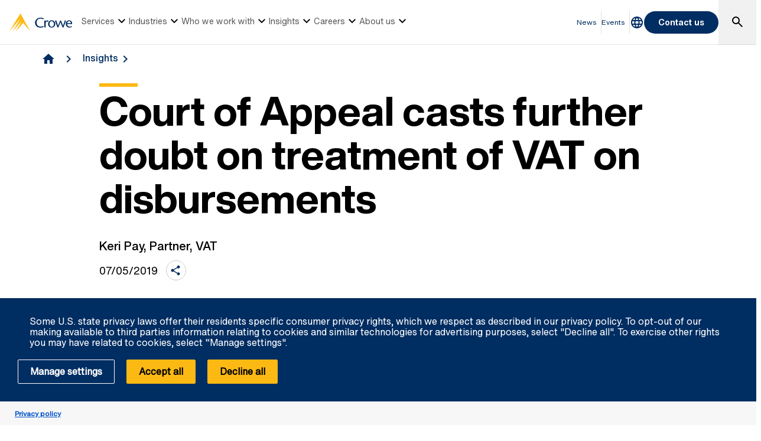

--- FILE ---
content_type: text/html; charset=utf-8
request_url: https://www.crowe.com/uk/insights/vat-disbursements-court-appeal
body_size: 21217
content:



<!DOCTYPE html>
<html lang="en-GB" data-dir="ltr" class="wf-active wf-loading" data-context-site="croweuk_en-gb" data-context-id="{2516CEBB-755B-473B-BCA4-219CC21EB5C3}">
<head>

        <title>Court of Appeal - treatment of VAT on disbursements | Crowe UK</title>
        <meta http-equiv="content-type" content="text/html; charset=utf-8" />
        <meta http-equiv="X-UA-Compatible" content="IE=edge">
        <meta name="viewport" content="width=device-width, initial-scale=1.0" />



    <meta id="robots" name="robots" content="INDEX,FOLLOW,NOODP" />
    <meta name="description" content="Law firms will need to consider their own treatment of all disbursements recognising that relying on differentiators from Brabners will no longer be sufficient. " />
    <link rel="canonical" href="https://www.crowe.com/uk/insights/vat-disbursements-court-appeal" />

<!-- If we have more than 1 language and canonical is either empty or self referencing then we can add hreflang-->
<!-- Schema.org markup for Google+ -->
<meta itemprop="name" content="Court of Appeal - treatment of VAT on disbursements | Crowe UK" />
    <meta itemprop="description" content="Law firms will need to consider their own treatment of all disbursements recognising that relying on differentiators from Brabners will no longer be sufficient. " />
    <meta itemprop="image" content="https://www.crowe.com/uk/-/media/crowe/firms/europe/uk/croweuk/social-media/law-firm-disbursements.jpg?rev=c86b0a0459914087bf13f3f69e1b01e1" />
<meta itemprop="url" content="https://www.crowe.com/uk/insights/vat-disbursements-court-appeal" />
<!-- Twitter Card data -->
<meta name="twitter:card" content="summary_large_image" />
    <meta name="twitter:site" content="@CroweUK" />
<meta name="twitter:title" content="Court of Appeal - treatment of VAT on disbursements | Crowe UK" />
    <meta name="twitter:description" content="Law firms will need to consider their own treatment of all disbursements recognising that relying on differentiators from Brabners will no longer be sufficient. " />
    <meta name="twitter:image:src" content="https://www.crowe.com/uk/-/media/crowe/firms/europe/uk/croweuk/social-media/law-firm-disbursements.jpg?rev=c86b0a0459914087bf13f3f69e1b01e1" />
<!-- Open Graph data -->
    <meta property="og:site_name" content="Crowe" />
<meta property="og:title" content="Court of Appeal - treatment of VAT on disbursements | Crowe UK" />
<meta property="og:url" content="https://www.crowe.com/uk/insights/vat-disbursements-court-appeal" />
    <meta property="og:image" content="https://www.crowe.com/uk/-/media/crowe/firms/europe/uk/croweuk/social-media/law-firm-disbursements.jpg?rev=c86b0a0459914087bf13f3f69e1b01e1" />
        <meta property="og:image:width" content="1920" />
        <meta property="og:image:height" content="1080" />
    <meta property="og:description" content="Law firms will need to consider their own treatment of all disbursements recognising that relying on differentiators from Brabners will no longer be sufficient. " />


    <link rel="icon" type="image/x-icon" href="/favicon.ico" />


                <link rel="stylesheet" href="/assets/css/global-theme.min.css?q=2746ce2acdba8d8f8fbdb90c2c64107b" />
                <script src="/assets/js/global-theme-lazyload.min.js?q=6afdeab8a49cfab7508899453ac9843d"></script>




        <script type="text/javascript" async="async" src="https://consent.trustarc.com/v2/notice/zjfvlq"></script>
                <script>
                window.dataLayer = window.dataLayer || [];
                function gtag() { dataLayer.push(arguments); }

                gtag('js', new Date());
                gtag('config', 'GTM-T2WM3S8');
                gtag('set', 'developer_id.dNTIxZG', true);
                // TODO: Can be changed according to customer's need and according to the configuration
                gtag('set', 'ads_data_redaction', true);
                gtag('set', 'url_passthrough', true);


                //Consent Mode Status
                const ConsentType = {
                    DENIED: 'denied',
                    GRANTED: 'granted',
                };

                const convertBooleanToGrantedOrDenied = (boolean) => boolean ? ConsentType.GRANTED : ConsentType.DENIED;


                /*
                TODO: This is where you can configure the Google Consent Mode, map the CMP categorisation and the default values for the consent initialization
                Google recommends commenting our consent types that you are not going to use.
                */

                const domain = 'zjfvlq';

                // Bucket Mapping
                const REQUIRED = 1;
                const FUNCTIONAL = 2;
                const ADVERTISING = 3;

                const consentTypesMapped = {
                    'ad_storage': ADVERTISING,
                    'ad_user_data': ADVERTISING,
                    'ad_personalization': FUNCTIONAL,
                    'analytics_storage': FUNCTIONAL,
                    'functionality_storage': FUNCTIONAL,
                    'personalization_storage': FUNCTIONAL,
                    'security_storage': REQUIRED
                }

                const getConsentState = (prefCookie) => {
                    var consentStates = {};

                    var noticeBehavior = window.truste.util.readCookie("notice_behavior");

                    /*
                    TODO: Can be changed according to customer's need and according to the configuration
                    */
                    var impliedLocation = noticeBehavior && noticeBehavior.includes("na");

                    for (const consentType in consentTypesMapped) {
                        var id = consentTypesMapped[consentType];

                        if (prefCookie && !prefCookie.includes(0)) {
                            console.log("Existing consent..");
                            consentStates[consentType] = convertBooleanToGrantedOrDenied(prefCookie && prefCookie.includes(id));
                        } else {
                            console.log("Non Existing consent..");
                            consentStates[consentType] = convertBooleanToGrantedOrDenied(impliedLocation);
                        }
                    }

                    consentStates['wait_for_update'] = 500;
                    console.log(consentStates);
                    return consentStates;
                };
                /*
                    Helper function to submit a GCM event based on user's preferences on TrustArc's Script
                    consent: The consent object will be an array of values [1, 2, 3, n] as 1 being if the user
                                consented to required, 2 to function, ... etc
                    This function needs to be customized according to the customer's needed mapping.
                    Ex: 'ad_storage': returnGrantedOrDenied(advertisingAccepted) is being mapped to advertising.
                        if we were to map it to functional instead, we just need to change the bucket variable it's looking at.
                */
                var runOnceGCM = 0;
                function handleConsentDecisionForGCM(consent) {


                    //This code initializes the consent mode
                    const consentStates = getConsentState(consent.consentDecision);
                    var defaultOrUpdate;
                    if (runOnceGCM == 0) {
                        defaultOrUpdate = 'default';
                        runOnceGCM++;
                    } else {
                        console.log('consent is being updated');
                        defaultOrUpdate = 'update';
                    }

                    console.log(consentStates);

                    //Once consent is changed, we will send an update
                    gtag('consent', defaultOrUpdate, consentStates);
                }


                // This code is responsible for listening to any consent changes trough TrustArc's CCM Instance
                // And pushing the consent changes to the dataLayer according to the customer's consent mapping
                // This is for the intial load. If the user has a consent different from the default values, this is to push an update to the datalayer
                // Once the CCM loads.
                var interval = setInterval(() => {
                    if (window.truste) {
                        var consentDecision = truste.cma.callApi("getGDPRConsentDecision", domain);
                        handleConsentDecisionForGCM(consentDecision);
                        clearInterval(interval);
                        console.log("running once...");
                    }
                }, 100);


                // Start listening to when users submit their preferences
                window.addEventListener("message", (event) => {
                    let eventDataJson = null;
                    // We only care about TrustArc Events at this point. And TrustArc's even it encoded in JSON
                    try {
                        eventDataJson = JSON.parse(event.data);
                    } catch {
                        // Some other event that is not JSON.
                        // TrustArc encodes the data as JSON
                        // console.log(event.data);
                    }

                    // Safeguard to make sure we are only getting events from TrustArc
                    if (eventDataJson && eventDataJson.source === "preference_manager") {
                        // Means that the user has submited their preferences
                        if (eventDataJson.message === "submit_preferences") {
                            console.log("Event Data: ", eventDataJson);
                            // Waiting half a second to make sure user's preferences are reflected.
                            setTimeout(() => {
                                var consentDecision = truste.cma.callApi("getGDPRConsentDecision", domain);
                                console.log("Consent Decision: ", consentDecision);
                                handleConsentDecisionForGCM(consentDecision);
                            }, 500);
                        }
                    }
                }, false);
                </script>


    <!-- Google Tag Manager -->
    <script>
        (function(w,d,s,l,i){w[l]=w[l]||[];w[l].push({'gtm.start':
        new Date().getTime(),event:'gtm.js'});var f=d.getElementsByTagName(s)[0],
        j=d.createElement(s),dl=l!='dataLayer'?'&l='+l:'';j.async=true;j.src=
        'https://www.googletagmanager.com/gtm.js?id='+i+dl;f.parentNode.insertBefore(j,f);
        })(window, document, 'script', 'dataLayer', 'GTM-T2WM3S8');
    </script>
    <!-- End Google Tag Manager -->




        <script type='application/ld+json'>
            {
  "@context": "https://schema.org",
  "@graph": [
    {
      "@type": "Article",
      "name": "Court of Appeal - treatment of VAT on disbursements",
      "mainEntityofPage": "https://www.crowe.com/uk/insights/vat-disbursements-court-appeal",
      "description": "Law firms will need to consider their own treatment of all disbursements recognising that relying on differentiators from Brabners will no longer be sufficient. ",
      "datePublished": "2019-05-07",
      "dateModified": "2025-07-07",
      "author": "Keri Pay, Partner, VAT",
      "headline": "Court of Appeal - treatment of VAT on disbursements",
      "image": "https://www.crowe.com/uk/-/media/crowe/firms/europe/uk/croweuk/images-1920-x-1080/aeroplane-wing.png?rev=914a704b0df647aa8fc67c13d669a207&hash=710AA28BDED5AE64BABDA71D114F1607",
      "publisher": {
        "@type": "Organization",
        "name": "Crowe UK",
        "logo": {
          "@type": "ImageObject",
          "url": "https://www.crowe.com/uk/-/media/crowe/shared/logos/logo-dark.png?rev=284f18872dc6437ea3d77159861aadd3&hash=5BEB7739E86A2EFF71686638985F97F2"
        }
      }
    },
    {
      "@type": "BreadcrumbList",
      "itemListElement": [
        {
          "@type": "ListItem",
          "position": "1",
          "name": "Crowe UK",
          "item": "https://www.crowe.com/uk"
        },
        {
          "@type": "ListItem",
          "position": "2",
          "name": "Insights",
          "item": "https://www.crowe.com/uk/insights"
        },
        {
          "@type": "ListItem",
          "position": "3",
          "name": "Court of Appeal - treatment of VAT on disbursements",
          "item": "https://www.crowe.com/uk/insights/vat-disbursements-court-appeal"
        }
      ]
    }
  ]
}
        </script>


</head>
<body  >


        <div id="consent-banner" style="position: fixed; bottom: 0px; width: 100%; z-index: 999999;"></div>

    <div style="direction: ltr;" dir="ltr">

        <div class="content-access__overlay">
            

    <link rel="stylesheet" property="stylesheet" href="/assets/css/modules/MegaNav/MegaNav.min.css?q=28c51312ebc39797417b7cf51311f985">
<header class="sd full-width-container">
	<div class="header header__wrapper" id="SDMegaNav">
		<button class="header__hamburger-icon" aria-label="Main Menu Toggle"><div class="bar">

		</div><div class="bar">

		</div><div class="bar">

		</div></button><div class="header__main-menu__logo">
			<a href="/uk" title="Crowe"><svg preserveaspectratio="xMinYMid meet" width="106" height="30" xmlns="http://www.w3.org/2000/svg" viewbox="0 0 106 30" enable-background="new 0 0 106 30" role="img" aria-label="Crowe Logo"><g fill="#002d62"><path d="m57.2 9.9c-1.3-.9-2.9-1.4-4.5-1.4-4.3 0-6.8 2.9-6.8 6.7 0 4.1 3 6.9 6.8 6.9 1.5 0 3.1-.4 4.4-1.2l.9 1.4c-1.6 1-3.5 1.5-5.4 1.5-6.2 0-9.3-4-9.3-8.5 0-4.1 3.4-8.4 9.6-8.4 1.9 0 3.8.5 5.3 1.7l-1 1.3"></path><path d="m61.4 13.2l.9-.9c.5-.5 1.1-.8 1.8-.9.8.1 1.5.5 2 1.1l-1 1.4c-.5-.3-1.1-.5-1.7-.5-1.1 0-2.1 1.1-2.1 3.7v6.3h-2.2v-11.6h2.2l.1 1.4"></path><path d="m65.4 17.5c-.1-3.2 2.5-6 5.8-6.1 3.3-.1 6.2 2.4 6.3 5.7 0 .1 0 .3 0 .4 0 3.6-2.4 6.2-6.1 6.2s-6-2.6-6-6.2m2.4 0c0 2.2.8 4.8 3.7 4.8 2.9 0 3.7-2.6 3.7-4.8s-1-4.5-3.8-4.5c-2.8 0-3.7 2.4-3.6 4.5"></path><path d="m87.2 11.8c1.2 2.8 2.4 5.6 3.6 8.9 1-3.4 2-6.3 3-9.1l2 .3-4.3 11.6h-1.5c-1.2-2.9-2.5-5.8-3.7-9.1-1.2 3.3-2.3 6.2-3.6 9.1h-1.4l-4.3-11.4 2.2-.5c1 2.9 2 5.7 3 9.1 1.2-3.3 2.4-6.1 3.6-8.9"></path><path d="m97.7 17.7c-.1 2.3 1.7 4.3 4.2 4.5 1.2 0 2.4-.4 3.4-1l.6 1.1c-1.2.8-2.6 1.3-4.1 1.4-3.8 0-6.4-2.2-6.4-6.3-.2-3.1 2.2-5.7 5.4-5.9.2 0 .3 0 .5 0 3.7 0 5 3.2 4.8 6.3h-8.4zm6.2-1.4c0-1.8-.8-3.4-2.7-3.4-1.9 0-3.4 1.4-3.4 3.2 0 0 0 .1 0 .1h6.1z"></path></g><path d="m18.8.2c0-.1-.1-.1-.2-.2-.1 0-.2.1-.2.1l-18.3 29.7c-.1.1-.1.2-.1.2s.1 0 .1-.1l18.2-21.1c.1-.1.1-.1.1-.1s0 .1-.1.2l-12.6 21c0 0 0 .1 0 .1 0 0 .1 0 .1-.1l14.8-17.3c.1-.1.1-.1.1-.1s0 .1-.1.2l-9.6 17.1c0 .1 0 .2 0 .2 0 0 .1 0 .1-.1l11.8-13.7c.1-.2.2-.2.3-.2.1 0 .2.1.3.1l11.5 13.8c0 .1.1.1.1.1 0 0 0-.1-.1-.2l-16.2-29.6" fill="#fdb913"></path></svg></a>
		</div><nav class="header__main-navigation" role="navigation" aria-label="Main Navigation">
			<ul role="menubar" aria-hidden="false">
				<li role="menuitem"><button class="main-nav-link" aria-haspopup="true">Services<svg xmlns="http://www.w3.org/2000/svg" height="24px" viewBox="0 -960 960 960" width="24px"><path d="M480-344 240-584l56-56 184 184 184-184 56 56-240 240Z"></path></svg></button><div class="header__main-navigation__dropdown">
					<div class="header__main-navigation__dropdown__inner full-width-container tabs-container bg__grey-300">
						<button class="header__main-navigation__dropdown__inner__close">close</button><div class="header__main-navigation__dropdown__inner__top-nav bg__primary-radial-gradient">
							<ul class="tabs-list" role="tablist">
								<li role="presentation"><a class="tabs-button" id="tab-4679839696F34AA4B6529D703BB25FC2-8A8FA47F4CC94057932D9BC59146D412-1-1" href="#tabpanel-4679839696F34AA4B6529D703BB25FC2-8A8FA47F4CC94057932D9BC59146D412-1-1" role="tab" aria-selected="false" tabindex="0">Audit</a></li><li role="presentation"><a class="tabs-button" id="tab-4679839696F34AA4B6529D703BB25FC2-D7AE6875291F4813A63558CDA85CC1E1-1-2" href="#tabpanel-4679839696F34AA4B6529D703BB25FC2-D7AE6875291F4813A63558CDA85CC1E1-1-2" role="tab" aria-selected="false" tabindex="0">Tax</a></li><li role="presentation"><a class="tabs-button" id="tab-4679839696F34AA4B6529D703BB25FC2-6C43795FACCA479BB5F8C764DA24C7EE-1-3" href="#tabpanel-4679839696F34AA4B6529D703BB25FC2-6C43795FACCA479BB5F8C764DA24C7EE-1-3" role="tab" aria-selected="false" tabindex="0">Advisory</a></li><li role="presentation"><a class="tabs-button" id="tab-4679839696F34AA4B6529D703BB25FC2-58EDD01D156B4ADFA6835004B084CAE9-1-4" href="#tabpanel-4679839696F34AA4B6529D703BB25FC2-58EDD01D156B4ADFA6835004B084CAE9-1-4" role="tab" aria-selected="false" tabindex="0">Consulting</a></li>
							</ul><div class="header__main-navigation__dropdown__inner__top-nav__ctas">
								<a href="https://www.crowe.com/uk/industries/webinars#Signup" rel="noopener noreferrer" title="Sign up to our mailing list" class="text-link-arrow" target="_blank">Sign up to our mailing list</a><a class="text-link-arrow" title="New business request" href="https://www.crowe.com/uk/contact-us/request-for-proposal">New business request</a><a class="text-link-arrow" title="Contact us" href="https://www.crowe.com/uk/contact-us">Contact us</a>
							</div>
						</div><div class="header__main-navigation__dropdown__inner__center-nav tabs-panel">
							<div id="tabpanel-4679839696F34AA4B6529D703BB25FC2-8A8FA47F4CC94057932D9BC59146D412-1-1" aria-labelledby="tab-4679839696F34AA4B6529D703BB25FC2-8A8FA47F4CC94057932D9BC59146D412-1-1" class="tab-panel-item" role="tabpanel" tabindex="0">
								<div class="header__main-navigation__dropdown__inner__center-nav__link-list">
									<h4 class="header__main-navigation__dropdown__inner__center-nav__link-list__title">
										Audit
									</h4><ul role="menubar">
										<li role="menuitem" class="interior-navigation"><a title="Statutory Audit" href="https://www.crowe.com/uk/services/audit/statutory-audit">Statutory Audit</a></li><li role="menuitem" class="interior-navigation"><a title="Financial Reporting Standards" href="https://www.crowe.com/uk/services/audit/financial-reporting-standards">Financial Reporting Standards</a></li><li role="menuitem" class="interior-navigation"><a title="Assurance" href="https://www.crowe.com/uk/services/audit/assurance">Assurance</a></li><li role="menuitem" class="interior-navigation"><a class="text-link-arrow" title="All audit services" href="https://www.crowe.com/uk/services/audit">All audit services</a></li>
									</ul>
								</div>
							</div><div id="tabpanel-4679839696F34AA4B6529D703BB25FC2-D7AE6875291F4813A63558CDA85CC1E1-1-2" aria-labelledby="tab-4679839696F34AA4B6529D703BB25FC2-D7AE6875291F4813A63558CDA85CC1E1-1-2" class="tab-panel-item" role="tabpanel" tabindex="0">
								<div class="header__main-navigation__dropdown__inner__center-nav__link-list">
									<h4 class="header__main-navigation__dropdown__inner__center-nav__link-list__title">
										Tax
									</h4><ul role="menubar">
										<li role="menuitem" class="interior-navigation"><a title="Corporate Tax" href="https://www.crowe.com/uk/services/tax/corporate-tax">Corporate Tax</a></li><li role="menuitem" class="interior-navigation"><a title="Global Mobility" href="https://www.crowe.com/uk/services/tax/global-mobility">Global Mobility</a></li><li role="menuitem" class="interior-navigation"><a title="Tax for Private Clients" href="https://www.crowe.com/uk/services/tax/private-clients">Tax for Private Clients</a></li><li role="menuitem" class="interior-navigation"><a title="Tax Resolutions" href="https://www.crowe.com/uk/services/tax/tax-resolutions">Tax Resolutions</a></li><li role="menuitem" class="interior-navigation"><a title="VAT, Customs and International Trade" href="https://www.crowe.com/uk/services/tax/vat-customs-international-trade">VAT, Customs and International Trade</a></li><li role="menuitem" class="interior-navigation"><a title="Workforce Advisory" href="https://www.crowe.com/uk/services/tax/workforce-advisory">Workforce Advisory</a></li><li role="menuitem" class="interior-navigation"><a class="text-link-arrow" title="Tax services" href="https://www.crowe.com/uk/services/tax">All tax services</a></li>
									</ul>
								</div>
							</div><div id="tabpanel-4679839696F34AA4B6529D703BB25FC2-6C43795FACCA479BB5F8C764DA24C7EE-1-3" aria-labelledby="tab-4679839696F34AA4B6529D703BB25FC2-6C43795FACCA479BB5F8C764DA24C7EE-1-3" class="tab-panel-item" role="tabpanel" tabindex="0">
								<div class="header__main-navigation__dropdown__inner__center-nav__link-list">
									<h4 class="header__main-navigation__dropdown__inner__center-nav__link-list__title">
										Advisory
									</h4><ul role="menubar">
										<li role="menuitem" class="interior-navigation"><a title="Anti Money Laundering Compliance" href="https://www.crowe.com/uk/services/advisory/anti-money-laundering-compliance-service">Anti Money Laundering Compliance</a></li><li role="menuitem" class="interior-navigation"><a title="Business Solutions" href="https://www.crowe.com/uk/services/advisory/business-solutions">Business Solutions</a></li><li role="menuitem" class="interior-navigation"><a title="Corporate Finance" href="https://www.crowe.com/uk/services/advisory/corporate-finance">Corporate Finance</a></li><li role="menuitem" class="interior-navigation"><a title="Debt Advisory" href="https://www.crowe.com/uk/services/advisory/debt-advisory">Debt Advisory</a></li><li role="menuitem" class="interior-navigation"><a title="Financial Planning" href="https://www.crowe.com/uk/crowefinancialplanning">Financial Planning</a></li><li role="menuitem" class="interior-navigation"><a title="Forensic Services" href="https://www.crowe.com/uk/services/advisory/forensic-services">Forensic Services</a></li><li role="menuitem" class="interior-navigation"><a title="Global Business Solutions" href="https://www.crowe.com/uk/services/advisory/global-business-solutions">Global Business Solutions</a></li><li role="menuitem" class="interior-navigation"><a title="Insolvency and Restructuring" href="https://www.crowe.com/uk/services/advisory/insolvency-and-restructuring">Insolvency and Restructuring</a></li><li role="menuitem" class="interior-navigation"><a title="International Desk" href="https://www.crowe.com/uk/services/advisory/international-desk">International Desk</a></li><li role="menuitem" class="interior-navigation"><a title="International Trade" href="https://www.crowe.com/uk/services/advisory/international-trade">International Trade</a></li><li role="menuitem" class="interior-navigation"><a title="Valuation" href="https://www.crowe.com/uk/services/advisory/valuation">Valuation</a></li><li role="menuitem" class="interior-navigation"><a class="text-link-arrow" title="Advisory services" href="https://www.crowe.com/uk/services/advisory">All advisory services</a></li>
									</ul>
								</div>
							</div><div id="tabpanel-4679839696F34AA4B6529D703BB25FC2-58EDD01D156B4ADFA6835004B084CAE9-1-4" aria-labelledby="tab-4679839696F34AA4B6529D703BB25FC2-58EDD01D156B4ADFA6835004B084CAE9-1-4" class="tab-panel-item" role="tabpanel" tabindex="0">
								<div class="header__main-navigation__dropdown__inner__center-nav__link-list">
									<h4 class="header__main-navigation__dropdown__inner__center-nav__link-list__title">
										Consulting
									</h4><ul role="menubar">
										<li role="menuitem" class="interior-navigation"><a href="https://www.crowe.com/uk/services/consulting/risk-and-governance">Risk and Governance</a></li><li role="menuitem" class="interior-navigation"><a title="Sustainability" href="https://www.crowe.com/uk/services/consulting/sustainability">Sustainability</a></li><li role="menuitem" class="interior-navigation"><a title="Resilience and Supply Chain" href="https://www.crowe.com/uk/services/consulting/resilience-and-supply-chain">Resilience and Supply Chain</a></li><li role="menuitem" class="interior-navigation"><a title="Change and Transformation" href="https://www.crowe.com/uk/services/consulting/change-and-transformation">Change and Transformation</a></li><li role="menuitem" class="interior-navigation"><a title="Cyber Security" href="https://www.crowe.com/uk/services/consulting/cyber-security">Cyber Security</a></li><li role="menuitem" class="interior-navigation"><a title="Technology" href="https://www.crowe.com/uk/services/consulting/technology">Technology</a></li><li role="menuitem" class="interior-navigation"><a title="Data, Analytics and AI" href="https://www.crowe.com/uk/services/consulting/data-analytics-ai">Data, Analytics and AI</a></li><li role="menuitem" class="interior-navigation"><a href="https://www.crowe.com/uk/services/consulting/digital-and-alliances">Digital and Alliances</a></li><li role="menuitem" class="interior-navigation"><a class="text-link-arrow" title="Consulting services" href="https://www.crowe.com/uk/services/consulting">All consulting services</a></li>
									</ul>
								</div>
							</div>
						</div><div class="header__main-navigation__dropdown__inner__cta-section">
							<a class="featured-insight" href="https://www.crowe.com/uk/insights/data-quality"><div class="featured-insight__image">
								<picture>
									<source data-srcset="https://www.crowe.com/uk/-/media/crowe/firms/europe/uk/croweuk/images-1920-x-1080/group-of-people-sitting-in-office-with-people-rushing.jpg?w=310&amp;hash=34C5D14CC9ECFD951F071EA86C68C428" media="(min-width: 1200px)">

									</source><source data-srcset="https://www.crowe.com/uk/-/media/crowe/firms/europe/uk/croweuk/images-1920-x-1080/group-of-people-sitting-in-office-with-people-rushing.jpg?w=1274&amp;hash=FFA546D57F02CECD9A3146E3420FDDC8" media="(min-width: 992px)">

									</source><source data-srcset="https://www.crowe.com/uk/-/media/crowe/firms/europe/uk/croweuk/images-1920-x-1080/group-of-people-sitting-in-office-with-people-rushing.jpg?w=1046&amp;hash=7B175ACFFA5D050EAA35C1D73DA56421" media="(min-width: 768px)">

									</source><source data-srcset="https://www.crowe.com/uk/-/media/crowe/firms/europe/uk/croweuk/images-1920-x-1080/group-of-people-sitting-in-office-with-people-rushing.jpg?w=726&amp;hash=53275D9FE672C8A4FD901C3CC2469437" media="(min-width: 576px)">

									</source><img data-src="https://www.crowe.com/uk/-/media/crowe/firms/europe/uk/croweuk/images-1920-x-1080/group-of-people-sitting-in-office-with-people-rushing.jpg?w=534&amp;hash=F03F594109441823DA8721C2E5450C3B" class="lazyload" alt="group of people sitting in office with people rushing" class="lazyload" />
								</picture>
							</div><div class="featured-insight__title h5 text-bold">
								From chaos to clarity
							</div><div class="featured-insight__short-description rich-text">
								Why firms need a robust sustainability data governance framework.
							</div><div class="featured-insight__cta">
								Read more
							</div></a><div class="taglinks-wrapper lazyload" data-link="/assets/css/modules/802-taglinks-sd/802-taglinks-sd.min.css" data-script="/assets/js/modules/802-taglinks-sd/802-taglinks-sd.min.js">
								<div class="taglinks normal-container">
									<div class="label-and-taglink-group-wrapper column">
										<div class="taglink-group">
											
										</div>
									</div>
								</div>
							</div>
						</div>
					</div>
				</div></li><li role="menuitem"><button class="main-nav-link" aria-haspopup="true">Industries<svg xmlns="http://www.w3.org/2000/svg" height="24px" viewBox="0 -960 960 960" width="24px"><path d="M480-344 240-584l56-56 184 184 184-184 56 56-240 240Z"></path></svg></button><div class="header__main-navigation__dropdown">
					<div class="header__main-navigation__dropdown__inner full-width-container tabs-container bg__grey-300">
						<button class="header__main-navigation__dropdown__inner__close">close</button><div class="header__main-navigation__dropdown__inner__top-nav bg__primary-radial-gradient">
							<ul class="tabs-list" role="tablist">
								<li role="presentation"><a class="tabs-button" id="tab-DE12D5A4C1FF4F5ABD5B78CC47BC9E8B-3D39C464E6764ABE8B8451DE0D31C68B-2-1" href="#tabpanel-DE12D5A4C1FF4F5ABD5B78CC47BC9E8B-3D39C464E6764ABE8B8451DE0D31C68B-2-1" role="tab" aria-selected="false" tabindex="0">Industries</a></li>
							</ul><div class="header__main-navigation__dropdown__inner__top-nav__ctas">
								<a href="https://www.crowe.com/uk/industries/webinars#Signup" rel="noopener noreferrer" title="Sign up to our mailing list" class="text-link-arrow" target="_blank">Sign up to our mailing list</a><a class="text-link-arrow" title="New business request" href="https://www.crowe.com/uk/contact-us/request-for-proposal">New business request</a><a class="text-link-arrow" title="Contact us" href="https://www.crowe.com/uk/contact-us">Contact us</a>
							</div>
						</div><div class="header__main-navigation__dropdown__inner__center-nav tabs-panel">
							<div id="tabpanel-DE12D5A4C1FF4F5ABD5B78CC47BC9E8B-3D39C464E6764ABE8B8451DE0D31C68B-2-1" aria-labelledby="tab-DE12D5A4C1FF4F5ABD5B78CC47BC9E8B-3D39C464E6764ABE8B8451DE0D31C68B-2-1" class="tab-panel-item" role="tabpanel" tabindex="0">
								<div class="header__main-navigation__dropdown__inner__center-nav__link-list">
									<h4 class="header__main-navigation__dropdown__inner__center-nav__link-list__title">
										Our sector expertise
									</h4><ul role="menubar">
										<li role="menuitem" class="interior-navigation"><a title="Energy and Natural Resources" href="https://www.crowe.com/uk/industries/energy-and-natural-resources">Energy and Natural Resources</a></li><li role="menuitem" class="interior-navigation"><a title="Financial Services" href="https://www.crowe.com/uk/industries/financial-services">Financial Services</a></li><li role="menuitem" class="interior-navigation"><a title="Food and Beverage" href="https://www.crowe.com/uk/industries/food-and-beverage">Food and Beverage</a></li><li role="menuitem" class="interior-navigation"><a title="Hotels, Tourism and Leisure" href="https://www.crowe.com/uk/industries/hotels-tourism-leisure">Hotels, Tourism and Leisure</a></li><li role="menuitem" class="interior-navigation"><a href="https://www.crowe.com/uk/industries/life-sciences-and-healthcare">Life Sciences and Healthcare</a></li><li role="menuitem" class="interior-navigation"><a title="Manufacturing" href="https://www.crowe.com/uk/industries/manufacturing">Manufacturing</a></li><li role="menuitem" class="interior-navigation"><a title="Professional Practices" href="https://www.crowe.com/uk/industries/professional-practices">Professional Practices</a></li><li role="menuitem" class="interior-navigation"><a title="Real Estate" href="https://www.crowe.com/uk/industries/real-estate">Real Estate</a></li><li role="menuitem" class="interior-navigation"><a title="Retail, Wholesale and Consumer" href="https://www.crowe.com/uk/industries/retail">Retail, Wholesale and Consumer</a></li><li role="menuitem" class="interior-navigation"><a title="Social Purpose and Non Profits" href="https://www.crowe.com/uk/industries/non-profits">Social Purpose and Non Profits</a></li><li role="menuitem" class="interior-navigation"><a href="https://www.crowe.com/uk/industries/technology-and-media">Technology and Media</a></li>
									</ul>
								</div>
							</div>
						</div><div class="header__main-navigation__dropdown__inner__cta-section">
							<a class="featured-insight" href="https://www.crowe.com/uk/insights/import-vat-recovery-non-owners"><div class="featured-insight__image">
								<picture>
									<source data-srcset="https://www.crowe.com/uk/-/media/crowe/firms/europe/uk/croweuk/images-1920-x-1080/aerial-view-of-people-working-in-office.jpg?w=310&amp;hash=246F1147327B974947C9C9E10F3E4AB8" media="(min-width: 1200px)">

									</source><source data-srcset="https://www.crowe.com/uk/-/media/crowe/firms/europe/uk/croweuk/images-1920-x-1080/aerial-view-of-people-working-in-office.jpg?w=1274&amp;hash=C83FE061C356BC3C4B679E97DAD6B62E" media="(min-width: 992px)">

									</source><source data-srcset="https://www.crowe.com/uk/-/media/crowe/firms/europe/uk/croweuk/images-1920-x-1080/aerial-view-of-people-working-in-office.jpg?w=1046&amp;hash=A82DB68614590D5B99C07D82A4EC17D1" media="(min-width: 768px)">

									</source><source data-srcset="https://www.crowe.com/uk/-/media/crowe/firms/europe/uk/croweuk/images-1920-x-1080/aerial-view-of-people-working-in-office.jpg?w=726&amp;hash=D7894C50F6587FE336E1DACDD40CF138" media="(min-width: 576px)">

									</source><img data-src="https://www.crowe.com/uk/-/media/crowe/firms/europe/uk/croweuk/images-1920-x-1080/aerial-view-of-people-working-in-office.jpg?w=534&amp;hash=92048F162C48C027DBEBE0A783A5C327" class="lazyload" alt="aerial view of people working in office" class="lazyload" />
								</picture>
							</div><div class="featured-insight__title h5 text-bold">
								Import VAT: Recovery by non-owners
							</div><div class="featured-insight__short-description rich-text">
								Consider customs reliefs and ensure you have a robust VAT recovery strategy.
							</div><div class="featured-insight__cta">
								Learn more
							</div></a><div class="taglinks-wrapper lazyload" data-link="/assets/css/modules/802-taglinks-sd/802-taglinks-sd.min.css" data-script="/assets/js/modules/802-taglinks-sd/802-taglinks-sd.min.js">
								<div class="taglinks normal-container">
									<div class="label-and-taglink-group-wrapper column">
										<div class="taglink-group">
											
										</div>
									</div>
								</div>
							</div>
						</div>
					</div>
				</div></li><li role="menuitem"><button class="main-nav-link" aria-haspopup="true">Who we work with<svg xmlns="http://www.w3.org/2000/svg" height="24px" viewBox="0 -960 960 960" width="24px"><path d="M480-344 240-584l56-56 184 184 184-184 56 56-240 240Z"></path></svg></button><div class="header__main-navigation__dropdown">
					<div class="header__main-navigation__dropdown__inner full-width-container tabs-container bg__grey-300">
						<button class="header__main-navigation__dropdown__inner__close">close</button><div class="header__main-navigation__dropdown__inner__top-nav bg__primary-radial-gradient">
							<ul class="tabs-list" role="tablist">
								<li role="presentation"><a class="tabs-button" id="tab-13F6271A811041F894BCDB1713A9301B-39808BAC8869468084E332D149EEDAF6-3-1" href="#tabpanel-13F6271A811041F894BCDB1713A9301B-39808BAC8869468084E332D149EEDAF6-3-1" role="tab" aria-selected="false" tabindex="0">Who we work with</a></li>
							</ul><div class="header__main-navigation__dropdown__inner__top-nav__ctas">
								<a class="text-link-arrow" title="Sign up to our mailing list" href="https://www.crowe.com/uk/industries/webinars#Signup">Sign up to our mailing list</a><a class="text-link-arrow" title="New business request" href="https://www.crowe.com/uk/contact-us/request-for-proposal">New business request</a><a class="text-link-arrow" title="Contact us" href="https://www.crowe.com/uk/contact-us">Contact us</a>
							</div>
						</div><div class="header__main-navigation__dropdown__inner__center-nav tabs-panel">
							<div id="tabpanel-13F6271A811041F894BCDB1713A9301B-39808BAC8869468084E332D149EEDAF6-3-1" aria-labelledby="tab-13F6271A811041F894BCDB1713A9301B-39808BAC8869468084E332D149EEDAF6-3-1" class="tab-panel-item" role="tabpanel" tabindex="0">
								<div class="header__main-navigation__dropdown__inner__center-nav__link-list">
									<h4 class="header__main-navigation__dropdown__inner__center-nav__link-list__title">
										Our clients globally
									</h4><ul role="menubar">
										<li role="menuitem" class="interior-navigation"><a title="Family Owner-Managed Businesses" href="https://www.crowe.com/uk/services/advisory/family-owner-managed-businesses">Family and Owner-Managed Businesses</a></li><li role="menuitem" class="interior-navigation"><a title="Individuals" href="https://www.crowe.com/uk/industries/private-wealth">Individuals</a></li><li role="menuitem" class="interior-navigation"><a title="Listed Businesses" href="https://www.crowe.com/uk/insights/large-or-listed-companies">Listed Businesses</a></li><li role="menuitem" class="interior-navigation"><a title="Pension Funds" href="https://www.crowe.com/uk/industries/pension-funds">Pension Funds</a></li><li role="menuitem" class="interior-navigation"><a href="https://www.crowe.com/uk/industries/private-equity">Private Equity</a></li><li role="menuitem" class="interior-navigation"><a title="Professional Practices" href="https://www.crowe.com/uk/industries/professional-practices">Professional Practices</a></li><li role="menuitem" class="interior-navigation"><a title="Social Purpose and Non Profits" href="https://www.crowe.com/uk/industries/non-profits">Social Purpose and Non Profits</a></li>
									</ul>
								</div>
							</div>
						</div><div class="header__main-navigation__dropdown__inner__cta-section">
							<a class="featured-insight" href="https://www.crowe.com/uk/insights/mind-the-cash-gap"><div class="featured-insight__image">
								<picture>
									<source data-srcset="https://www.crowe.com/uk/-/media/crowe/firms/europe/uk/croweuk/images-1920-x-1080/woman-at-shop-counter.jpg?w=310&amp;hash=1217DEF54AB6A2107C7AD54983CEE967" media="(min-width: 1200px)">

									</source><source data-srcset="https://www.crowe.com/uk/-/media/crowe/firms/europe/uk/croweuk/images-1920-x-1080/woman-at-shop-counter.jpg?w=1274&amp;hash=DC3831F003D4A4B62F60D95B0E584B03" media="(min-width: 992px)">

									</source><source data-srcset="https://www.crowe.com/uk/-/media/crowe/firms/europe/uk/croweuk/images-1920-x-1080/woman-at-shop-counter.jpg?w=1046&amp;hash=282599A1DCBF54919CD196A65BD2FAB7" media="(min-width: 768px)">

									</source><source data-srcset="https://www.crowe.com/uk/-/media/crowe/firms/europe/uk/croweuk/images-1920-x-1080/woman-at-shop-counter.jpg?w=726&amp;hash=5861135302E1CBD8216029D4F535535D" media="(min-width: 576px)">

									</source><img data-src="https://www.crowe.com/uk/-/media/crowe/firms/europe/uk/croweuk/images-1920-x-1080/woman-at-shop-counter.jpg?w=534&amp;hash=30CE60EEA4853CBF5CF1361013855B31" class="lazyload" alt="woman at shop counter" class="lazyload" />
								</picture>
							</div><div class="featured-insight__title h5 text-bold">
								Mind the (cash) gap!
							</div><div class="featured-insight__short-description rich-text">
								Managing cashflow - keeps the lights on and the business alive.
							</div><div class="featured-insight__cta">
								Read more
							</div></a>
						</div>
					</div>
				</div></li><li role="menuitem"><button class="main-nav-link" aria-haspopup="true">Insights<svg xmlns="http://www.w3.org/2000/svg" height="24px" viewBox="0 -960 960 960" width="24px"><path d="M480-344 240-584l56-56 184 184 184-184 56 56-240 240Z"></path></svg></button><div class="header__main-navigation__dropdown">
					<div class="header__main-navigation__dropdown__inner full-width-container tabs-container bg__grey-300">
						<button class="header__main-navigation__dropdown__inner__close">close</button><div class="header__main-navigation__dropdown__inner__top-nav bg__primary-radial-gradient">
							<ul class="tabs-list" role="tablist">
								<li role="presentation"><a class="tabs-button" id="tab-D442B32985BB4E6FA9D4ED0C6177A352-16EE6AD581D44A6C8198E86B5F08A07C-4-1" href="#tabpanel-D442B32985BB4E6FA9D4ED0C6177A352-16EE6AD581D44A6C8198E86B5F08A07C-4-1" role="tab" aria-selected="false" tabindex="0">Insights</a></li><li role="presentation"><a class="tabs-button" id="tab-D442B32985BB4E6FA9D4ED0C6177A352-628B1A86BE8E4FB49CA2228D3888DBB1-4-2" href="#tabpanel-D442B32985BB4E6FA9D4ED0C6177A352-628B1A86BE8E4FB49CA2228D3888DBB1-4-2" role="tab" aria-selected="false" tabindex="0">News</a></li>
							</ul><div class="header__main-navigation__dropdown__inner__top-nav__ctas">
								<a href="https://www.crowe.com/uk/industries/webinars#Signup" rel="noopener noreferrer" title="Sign up to our mailing list" class="text-link-arrow" target="_blank">Sign up to our mailing list</a><a class="text-link-arrow" title="Contact us" href="https://www.crowe.com/uk/contact-us">Contact us</a><a class="text-link-arrow" title="Press enquiries" href="https://www.crowe.com/uk/contact-us/contact-us-press">Press enquiries</a>
							</div>
						</div><div class="header__main-navigation__dropdown__inner__center-nav tabs-panel">
							<div id="tabpanel-D442B32985BB4E6FA9D4ED0C6177A352-16EE6AD581D44A6C8198E86B5F08A07C-4-1" aria-labelledby="tab-D442B32985BB4E6FA9D4ED0C6177A352-16EE6AD581D44A6C8198E86B5F08A07C-4-1" class="tab-panel-item" role="tabpanel" tabindex="0">
								<div class="header__main-navigation__dropdown__inner__center-nav__link-list">
									<h4 class="header__main-navigation__dropdown__inner__center-nav__link-list__title">
										Our latest thinking
									</h4><ul role="menubar">
										<li role="menuitem" class="interior-navigation"><a href="https://www.crowe.com/uk/insights">Insights</a></li><li role="menuitem" class="interior-navigation"><a href="https://www.crowe.com/uk/events">Events</a></li><li role="menuitem" class="interior-navigation"><a href="https://www.crowe.com/uk/insights/podcasts">Podcasts</a></li><li role="menuitem" class="interior-navigation"><a href="https://www.crowe.com/uk/industries/webinars">Webinars</a></li>
									</ul>
								</div>
							</div><div id="tabpanel-D442B32985BB4E6FA9D4ED0C6177A352-628B1A86BE8E4FB49CA2228D3888DBB1-4-2" aria-labelledby="tab-D442B32985BB4E6FA9D4ED0C6177A352-628B1A86BE8E4FB49CA2228D3888DBB1-4-2" class="tab-panel-item" role="tabpanel" tabindex="0">
								<div class="header__main-navigation__dropdown__inner__center-nav__link-list">
									<h4 class="header__main-navigation__dropdown__inner__center-nav__link-list__title">
										Keeping  you informed
									</h4><ul role="menubar">
										<li role="menuitem" class="interior-navigation"><a title="All news" href="https://www.crowe.com/uk/news">All news</a></li><li role="menuitem" class="interior-navigation"><a title="Media centre" href="https://www.crowe.com/uk/about-us/media-centre">Media centre</a></li>
									</ul>
								</div>
							</div>
						</div><div class="header__main-navigation__dropdown__inner__cta-section">
							<a class="featured-insight" href="https://www.crowe.com/uk/insights/london-capital-markets-momentum"><div class="featured-insight__image">
								<picture>
									<source data-srcset="https://www.crowe.com/uk/-/media/crowe/firms/europe/uk/croweuk/images-1920-x-1080/close-up-office-building-in-skyscraper-gherkin-london.png?w=310&amp;hash=673CC273DC314C81F6605C60BD37D16A" media="(min-width: 1200px)">

									</source><source data-srcset="https://www.crowe.com/uk/-/media/crowe/firms/europe/uk/croweuk/images-1920-x-1080/close-up-office-building-in-skyscraper-gherkin-london.png?w=1274&amp;hash=523D05C29E5F4DEEB9F6944E7A46AA93" media="(min-width: 992px)">

									</source><source data-srcset="https://www.crowe.com/uk/-/media/crowe/firms/europe/uk/croweuk/images-1920-x-1080/close-up-office-building-in-skyscraper-gherkin-london.png?w=1046&amp;hash=3CEE3631F0ADE480C17EDE7A5E8537ED" media="(min-width: 768px)">

									</source><source data-srcset="https://www.crowe.com/uk/-/media/crowe/firms/europe/uk/croweuk/images-1920-x-1080/close-up-office-building-in-skyscraper-gherkin-london.png?w=726&amp;hash=DD83280FBEABCD794460E1422E8C1535" media="(min-width: 576px)">

									</source><img data-src="https://www.crowe.com/uk/-/media/crowe/firms/europe/uk/croweuk/images-1920-x-1080/close-up-office-building-in-skyscraper-gherkin-london.png?w=534&amp;hash=9C7822EB12D90A4FDD70854F823510B8" class="lazyload" alt="close up office building in skyscraper gherkin london" class="lazyload" />
								</picture>
							</div><div class="featured-insight__title h5 text-bold">
								Market momentum and opportunity across London’s Capital Markets
							</div><div class="featured-insight__short-description rich-text">
								2026 brings renewed confidence, strong IPO momentum, and robust growth opportunities.
							</div><div class="featured-insight__cta">
								Find out more
							</div></a>
						</div>
					</div>
				</div></li><li role="menuitem"><button class="main-nav-link" aria-haspopup="true">Careers<svg xmlns="http://www.w3.org/2000/svg" height="24px" viewBox="0 -960 960 960" width="24px"><path d="M480-344 240-584l56-56 184 184 184-184 56 56-240 240Z"></path></svg></button><div class="header__main-navigation__dropdown">
					<div class="header__main-navigation__dropdown__inner full-width-container tabs-container bg__grey-300">
						<button class="header__main-navigation__dropdown__inner__close">close</button><div class="header__main-navigation__dropdown__inner__top-nav bg__primary-radial-gradient">
							<ul class="tabs-list" role="tablist">
								<li role="presentation"><a class="tabs-button" id="tab-4D824A7018904D5D81A067FF523DDF19-A1BCC21DF7CF45308AB58B337F1FD6BD-5-1" href="#tabpanel-4D824A7018904D5D81A067FF523DDF19-A1BCC21DF7CF45308AB58B337F1FD6BD-5-1" role="tab" aria-selected="false" tabindex="0">Careers</a></li>
							</ul><div class="header__main-navigation__dropdown__inner__top-nav__ctas">
								<a class="text-link-arrow" href="https://isw.changeworknow.co.uk/crowe/vms/e/careers/search/new">Search jobs</a><a class="text-link-arrow" title="Career enquiries" href="https://www.crowe.com/uk/contact-us/careers">Career enquiries</a>
							</div>
						</div><div class="header__main-navigation__dropdown__inner__center-nav tabs-panel">
							<div id="tabpanel-4D824A7018904D5D81A067FF523DDF19-A1BCC21DF7CF45308AB58B337F1FD6BD-5-1" aria-labelledby="tab-4D824A7018904D5D81A067FF523DDF19-A1BCC21DF7CF45308AB58B337F1FD6BD-5-1" class="tab-panel-item" role="tabpanel" tabindex="0">
								<div class="header__main-navigation__dropdown__inner__center-nav__link-list">
									<h4 class="header__main-navigation__dropdown__inner__center-nav__link-list__title">
										Life at Crowe
									</h4><ul role="menubar">
										<li role="menuitem" class="interior-navigation"><a title="Careers" href="https://www.crowe.com/uk/careers">Careers</a></li><li role="menuitem" class="interior-navigation"><a title="Early careers" href="https://www.crowe.com/uk/careers/early-careers">Early careers</a></li><li role="menuitem" class="interior-navigation"><a title="Experienced hires" href="https://www.crowe.com/uk/careers/experiencedhires">Experienced hires</a></li><li role="menuitem" class="interior-navigation"><a title="Work experience" href="https://www.crowe.com/uk/careers/placements-and-internships-work-experience">Work experience</a></li><li role="menuitem" class="interior-navigation"><a title="Meet our people" href="https://www.crowe.com/uk/careers/crowes-people">Meet our people</a></li>
									</ul>
								</div>
							</div>
						</div><div class="header__main-navigation__dropdown__inner__cta-section">
							<a class="featured-insight" href="https://www.crowe.com/uk/news/crowe-fourth-year-10k-interns"><div class="featured-insight__image">
								<picture>
									<source data-srcset="https://www.crowe.com/uk/-/media/crowe/firms/europe/uk/croweuk/images-1920-x-1080/media-centre310k-interns-2-1.png?w=310&amp;hash=FDC4FB3EDA57C8E8F4F476EDF14A8875" media="(min-width: 1200px)">

									</source><source data-srcset="https://www.crowe.com/uk/-/media/crowe/firms/europe/uk/croweuk/images-1920-x-1080/media-centre310k-interns-2-1.png?w=1274&amp;hash=7E5A9D8E0BDF4D9D1EDFFD9C4A77C844" media="(min-width: 992px)">

									</source><source data-srcset="https://www.crowe.com/uk/-/media/crowe/firms/europe/uk/croweuk/images-1920-x-1080/media-centre310k-interns-2-1.png?w=1046&amp;hash=390D87DA03F99784431D03E594F56666" media="(min-width: 768px)">

									</source><source data-srcset="https://www.crowe.com/uk/-/media/crowe/firms/europe/uk/croweuk/images-1920-x-1080/media-centre310k-interns-2-1.png?w=726&amp;hash=7C2318604105FA08647B02EE41B1591F" media="(min-width: 576px)">

									</source><img data-src="https://www.crowe.com/uk/-/media/crowe/firms/europe/uk/croweuk/images-1920-x-1080/media-centre310k-interns-2-1.png?w=534&amp;hash=A6AD7A928FA7265D511FD7B0DB2E137F" class="lazyload" alt="Media Centre310k interns 2 1" class="lazyload" />
								</picture>
							</div><div class="featured-insight__title h5 text-bold">
								Supporting 10,000 Black Interns Programme
							</div><div class="featured-insight__short-description rich-text">
								18 interns joined across six of our offices to develop new skills and gain valuable hands-on experience.
							</div><div class="featured-insight__cta">
								Read more
							</div></a>
						</div>
					</div>
				</div></li><li role="menuitem"><button class="main-nav-link" aria-haspopup="true">About us<svg xmlns="http://www.w3.org/2000/svg" height="24px" viewBox="0 -960 960 960" width="24px"><path d="M480-344 240-584l56-56 184 184 184-184 56 56-240 240Z"></path></svg></button><div class="header__main-navigation__dropdown">
					<div class="header__main-navigation__dropdown__inner full-width-container tabs-container bg__grey-300">
						<button class="header__main-navigation__dropdown__inner__close">close</button><div class="header__main-navigation__dropdown__inner__top-nav bg__primary-radial-gradient">
							<ul class="tabs-list" role="tablist">
								<li role="presentation"><a class="tabs-button" id="tab-1452584EB7844B099E8CA7BC1755678D-074FEAC9DBB349B68DA1C88908646F97-6-1" href="#tabpanel-1452584EB7844B099E8CA7BC1755678D-074FEAC9DBB349B68DA1C88908646F97-6-1" role="tab" aria-selected="false" tabindex="0">About us</a></li><li role="presentation"><a class="tabs-button" id="tab-1452584EB7844B099E8CA7BC1755678D-F3FC0D9AB613420BB06CE02292DFA8FB-6-2" href="#tabpanel-1452584EB7844B099E8CA7BC1755678D-F3FC0D9AB613420BB06CE02292DFA8FB-6-2" role="tab" aria-selected="false" tabindex="0">Our offices</a></li><li role="presentation"><a class="tabs-button" id="tab-1452584EB7844B099E8CA7BC1755678D-31A0DD87435D44BD94BF5D84D36D48BD-6-3" href="#tabpanel-1452584EB7844B099E8CA7BC1755678D-31A0DD87435D44BD94BF5D84D36D48BD-6-3" role="tab" aria-selected="false" tabindex="0">Alumni network</a></li>
							</ul><div class="header__main-navigation__dropdown__inner__top-nav__ctas">
								<a href="https://www.crowe.com/uk/industries/webinars#Signup" rel="noopener noreferrer" title="Sign up to our mailing list" class="text-link-arrow" target="_blank">Sign up to our mailing list</a><a class="text-link-arrow" title="Contact us" href="https://www.crowe.com/uk/contact-us">Contact us</a><a href="https://www.crowe.com/uk/about-us/accelerate" rel="noopener noreferrer" class="text-link-arrow" target="_blank">Accelerate community</a>
							</div>
						</div><div class="header__main-navigation__dropdown__inner__center-nav tabs-panel">
							<div id="tabpanel-1452584EB7844B099E8CA7BC1755678D-074FEAC9DBB349B68DA1C88908646F97-6-1" aria-labelledby="tab-1452584EB7844B099E8CA7BC1755678D-074FEAC9DBB349B68DA1C88908646F97-6-1" class="tab-panel-item" role="tabpanel" tabindex="0">
								<div class="header__main-navigation__dropdown__inner__center-nav__link-list">
									<h4 class="header__main-navigation__dropdown__inner__center-nav__link-list__title">
										Learn more about Crowe UK
									</h4><ul role="menubar">
										<li role="menuitem" class="interior-navigation"><a title="About Crowe" href="https://www.crowe.com/uk/about-us">About Crowe</a></li><li role="menuitem" class="interior-navigation"><a title="Vision, Purpose and Values" href="https://www.crowe.com/uk/about-us/our-values">Vision, Purpose and Values</a></li><li role="menuitem" class="interior-navigation"><a title="Our Partners" href="https://www.crowe.com/uk/about-us/our-people">Our Partners</a></li><li role="menuitem" class="interior-navigation"><a title="Sustainability" href="https://www.crowe.com/uk/about-us/sustainability">Sustainability</a></li><li role="menuitem" class="interior-navigation"><a title="Industry recognition" href="https://www.crowe.com/uk/about-us/industry-recognition">Industry recognition</a></li><li role="menuitem" class="interior-navigation"><a title="Governance and leadership" href="https://www.crowe.com/uk/about-us/leadership-team">Governance and leadership</a></li><li role="menuitem" class="interior-navigation"><a title="Partnerships" href="https://www.crowe.com/uk/about-us/partnerships">Partnerships</a></li><li role="menuitem" class="interior-navigation"><a title="Transparency reports" href="https://www.crowe.com/uk/about-us/transparency-reports">Transparency reports</a></li><li role="menuitem" class="interior-navigation"><a title="Code of Conduct" href="https://www.crowe.com/uk/about-us/code-of-conduct">Code of Conduct</a></li><li role="menuitem" class="interior-navigation"><a title="Crowe Global" href="https://www.crowe.com/uk/about-us/crowe-global">Crowe Global</a></li>
									</ul>
								</div>
							</div><div id="tabpanel-1452584EB7844B099E8CA7BC1755678D-F3FC0D9AB613420BB06CE02292DFA8FB-6-2" aria-labelledby="tab-1452584EB7844B099E8CA7BC1755678D-F3FC0D9AB613420BB06CE02292DFA8FB-6-2" class="tab-panel-item" role="tabpanel" tabindex="0">
								<div class="header__main-navigation__dropdown__inner__center-nav__link-list">
									<h4 class="header__main-navigation__dropdown__inner__center-nav__link-list__title">
										Where you can find us
									</h4><ul role="menubar">
										<li role="menuitem" class="interior-navigation"><a title="Bristol" href="https://www.crowe.com/uk/about-us/our-offices/bristol-office-information">Bristol</a></li><li role="menuitem" class="interior-navigation"><a title="Cheltenham" href="https://www.crowe.com/uk/about-us/our-offices/cheltenham">Cheltenham</a></li><li role="menuitem" class="interior-navigation"><a title="Kent" href="https://www.crowe.com/uk/about-us/our-offices/kent">Kent</a></li><li role="menuitem" class="interior-navigation"><a title="London" href="https://www.crowe.com/uk/about-us/our-offices/london">London</a></li><li role="menuitem" class="interior-navigation"><a title="Manchester" href="https://www.crowe.com/uk/about-us/our-offices/manchester-office-information">Manchester</a></li><li role="menuitem" class="interior-navigation"><a title="Midlands" href="https://www.crowe.com/uk/about-us/our-offices/midlands-offices">Midlands</a></li><li role="menuitem" class="interior-navigation"><a title="Thames Valley" href="https://www.crowe.com/uk/about-us/our-offices/thames-valley-office">Thames Valley</a></li><li role="menuitem" class="interior-navigation"><a class="text-link-arrow" title="Our offices locations" href="https://www.crowe.com/uk/about-us/our-offices">View all offices locations</a></li>
									</ul>
								</div>
							</div><div id="tabpanel-1452584EB7844B099E8CA7BC1755678D-31A0DD87435D44BD94BF5D84D36D48BD-6-3" aria-labelledby="tab-1452584EB7844B099E8CA7BC1755678D-31A0DD87435D44BD94BF5D84D36D48BD-6-3" class="tab-panel-item" role="tabpanel" tabindex="0">
								<div class="header__main-navigation__dropdown__inner__center-nav__link-list">
									<h4 class="header__main-navigation__dropdown__inner__center-nav__link-list__title">
										Crowe Connections
									</h4><ul role="menubar">
										<li role="menuitem" class="interior-navigation"><a title="Our Alumni network" href="https://www.crowe.com/uk/about-us/alumni">Our Alumni network</a></li><li role="menuitem" class="interior-navigation"><a title="Continuing our relationships" href="https://www.crowe.com/uk/about-us/alumni#relationships">Continuing our relationships</a></li><li role="menuitem" class="interior-navigation"><a title="Returning to Crowe" href="https://www.crowe.com/uk/about-us/alumni#returners">Returning to Crowe</a></li><li role="menuitem" class="interior-navigation"><a class="text-link-arrow" title="Join our network" href="https://www.crowe.com/uk/about-us/alumni#joinnetwork">Join our network</a></li>
									</ul>
								</div>
							</div>
						</div><div class="header__main-navigation__dropdown__inner__cta-section">
							<a class="featured-insight" href="https://www.crowe.com/uk/news/crowe-uk-top-charity-auditor-17-years"><div class="featured-insight__image">
								<picture>
									<source data-srcset="https://www.crowe.com/uk/-/media/crowe/firms/europe/uk/croweuk/images-1920-x-1080/top-charity-auditor-for-17th-consecutive-year.png?w=310&amp;hash=AA774508595A2E52B9E5AFE579D7B6EB" media="(min-width: 1200px)">

									</source><source data-srcset="https://www.crowe.com/uk/-/media/crowe/firms/europe/uk/croweuk/images-1920-x-1080/top-charity-auditor-for-17th-consecutive-year.png?w=1274&amp;hash=04BF3693651E1B8C4B2AE5B3594D3CA9" media="(min-width: 992px)">

									</source><source data-srcset="https://www.crowe.com/uk/-/media/crowe/firms/europe/uk/croweuk/images-1920-x-1080/top-charity-auditor-for-17th-consecutive-year.png?w=1046&amp;hash=6BE08F8410B607114884205241D44C50" media="(min-width: 768px)">

									</source><source data-srcset="https://www.crowe.com/uk/-/media/crowe/firms/europe/uk/croweuk/images-1920-x-1080/top-charity-auditor-for-17th-consecutive-year.png?w=726&amp;hash=CBA2ABE3770A54D905CA4DF7ACCC024D" media="(min-width: 576px)">

									</source><img data-src="https://www.crowe.com/uk/-/media/crowe/firms/europe/uk/croweuk/images-1920-x-1080/top-charity-auditor-for-17th-consecutive-year.png?w=534&amp;hash=BA505350E8C6232F2DD93C478755E6F2" class="lazyload" alt="Top Charity Auditor for 17th Consecutive Year" class="lazyload" />
								</picture>
							</div><div class="featured-insight__title h5 text-bold">
								Crowe UK named leading charity auditor
							</div><div class="featured-insight__short-description rich-text">
								Reinforcing our Social Purpose and Non Profit team’s long-standing commitment to the sector.
							</div><div class="featured-insight__cta">
								Read more
							</div></a>
						</div>
					</div>
				</div></li>
			</ul>
		</nav><div class="header__utility-links" role="menubar">
			<a href="https://www.crowe.com/uk/news" title="News" role="menuitem" class="utility-link ">News</a><a href="https://www.crowe.com/uk/events" role="menuitem" class="utility-link ">Events</a>
		</div><button title="Global Directory" aria-haspopup="true" class="header__location-selector"><svg xmlns="http://www.w3.org/2000/svg" width="24" height="24" viewbox="0 0 24 24" fill="none" role="img" aria-label="global directory icon">
	<path d="M11.99 2C6.47 2 2 6.48 2 12C2 17.52 6.47 22 11.99 22C17.52 22 22 17.52 22 12C22 6.48 17.52 2 11.99 2ZM18.92 8H15.97C15.65 6.75 15.19 5.55 14.59 4.44C16.43 5.07 17.96 6.35 18.92 8ZM12 4.04C12.83 5.24 13.48 6.57 13.91 8H10.09C10.52 6.57 11.17 5.24 12 4.04ZM4.26 14C4.1 13.36 4 12.69 4 12C4 11.31 4.1 10.64 4.26 10H7.64C7.56 10.66 7.5 11.32 7.5 12C7.5 12.68 7.56 13.34 7.64 14H4.26ZM5.08 16H8.03C8.35 17.25 8.81 18.45 9.41 19.56C7.57 18.93 6.04 17.66 5.08 16ZM8.03 8H5.08C6.04 6.34 7.57 5.07 9.41 4.44C8.81 5.55 8.35 6.75 8.03 8ZM12 19.96C11.17 18.76 10.52 17.43 10.09 16H13.91C13.48 17.43 12.83 18.76 12 19.96ZM14.34 14H9.66C9.57 13.34 9.5 12.68 9.5 12C9.5 11.32 9.57 10.65 9.66 10H14.34C14.43 10.65 14.5 11.32 14.5 12C14.5 12.68 14.43 13.34 14.34 14ZM14.59 19.56C15.19 18.45 15.65 17.25 15.97 16H18.92C17.96 17.65 16.43 18.93 14.59 19.56ZM16.36 14C16.44 13.34 16.5 12.68 16.5 12C16.5 11.32 16.44 10.66 16.36 10H19.74C19.9 10.64 20 11.31 20 12C20 12.69 19.9 13.36 19.74 14H16.36Z" fill="#002D62"></path>
</svg></button><div class="header__location-selector__dropdown">
			<div class="header__location-selector__dropdown__inner">
<div class="locations__utility-links">
<a href="/global" class="locations__global-site">Global Site</a>
<button class="locations__close">
<em class="material-icons">close</em>
</button>
</div>
<div class="locations__region-wrapper tabs-container">
<ul class="locations__regions-wrapper tabs-list">
    <li class="locations__region" style="order: 1;"><a class="tabs-button h4 active" id="tab0-1" href="#tabAmericas0">Americas</a></li>
    <li class="locations__region" style="order: 3;"><a class="tabs-button h4" id="tab0-2" href="#tabAsia0">Asia Pacific</a></li>
    <li class="locations__region" style="order: 5;"><a class="tabs-button h4" id="tab0-3" href="#tabEurope0">Europe</a></li>
    <li class="locations__region" style="order: 7;"><a class="tabs-button h4" id="tab0-4" href="#tabMiddleEastAfrica0">Middle East and Africa</a></li>
</ul>
<div class="locations__countries-wrapper tabs__panels">
<div id="tabAmericas0" class="locations__countries" aria-labelledby="tab0-1" style="order: 2;">
<div class="locations__countries__inner">
<a href="/ar" target="_self">Argentina</a>
<a href="/cw" target="_self">Aruba</a>
<a href="/bb" target="_self">Barbados</a>
<a href="/bo" target="_self">Bolivia</a>
<a href="/br" target="_self">Brazil</a>
<a href="/ca" target="_self">Canada</a>
<a href="/ky" target="_self">Cayman Islands</a>
<a href="/cl" target="_self">Chile</a>
<a href="/co" target="_self">Colombia</a>
<a href="/cr" target="_self">Costa Rica</a>
<a href="/cw" target="_self">Curacao</a>
<a href="/sv" target="_self">El Salvador</a>
<a href="/gt" target="_self">Guatemala</a>
<a href="/hn" target="_self">Honduras</a>
<a href="/mx" target="_self">Mexico</a>
<a href="/py" target="_self">Paraguay</a>
<a href="/pe" target="_self">Peru</a>
<a href="/pr" target="_self">Puerto Rico</a>
<a href="/cw" target="_self">Saint Martin</a>
<a href="/sr" target="_self">Suriname</a>
<a href="/" target="_self">United States</a>
<a href="/uy" target="_self">Uruguay</a>
<a href="/ve" target="_self">Venezuela</a>
</div>
</div>
<div id="tabAsia0" class="locations__countries" aria-labelledby="tab0-2" style="order: 4;">
<div class="locations__countries__inner">
<a href="/au" target="_self">Australia</a>
<a href="/kh" target="_self">Cambodia</a>
<a href="/cn" target="_self">China</a>
<a href="/hw" target="_self">Hawaii</a>
<a href="/hk" target="_self">Hong Kong</a>
<a href="/in" target="_self">India</a>
<a href="/id" target="_self">Indonesia</a>
<a href="/jp" target="_self">Japan</a>
<a href="/mo" target="_self">Macau</a>
<a href="/my" target="_self">Malaysia</a>
<a href="/mv" target="_self">Maldives</a>
<a href="/mn" target="_self">Mongolia</a>
<a href="/mm" target="_self">Myanmar</a>
<a href="/np" target="_self">Nepal</a>
<a href="/nz" target="_self">New Zealand</a>
<a href="/pk" target="_self">Pakistan</a>
<a href="/ph" target="_self">Philippines</a>
<a href="/sg" target="_self">Singapore</a>
<a href="/kr" target="_self">South Korea</a>
<a href="/lk" target="_self">Sri Lanka</a>
<a href="/tw" target="_self">Taiwan</a>
<a href="/th" target="_self">Thailand</a>
<a href="/vn" target="_self">Vietnam</a>
</div>
</div>
<div id="tabEurope0" class="locations__countries" aria-labelledby="tab0-3" style="order: 6;">
<div class="locations__countries__inner">
<a href="/al" target="_self">Albania</a>
<a href="/ad" target="_self">Andorra</a>
<a href="/am" target="_self">Armenia</a>
<a href="/at" target="_self">Austria</a>
<a href="/az" target="_self">Azerbaijan</a>
<a href="/be" target="_self">Belgium</a>
<a href="/bg" target="_self">Bulgaria</a>
<a href="/hr" target="_self">Croatia</a>
<a href="/cy" target="_self">Cyprus</a>
<a href="/cz" target="_self">Czech Republic</a>
<a href="/dk" target="_self">Denmark</a>
<a href="/ee" target="_self">Estonia</a>
<a href="/fi" target="_self">Finland</a>
<a href="/fr" target="_self">France</a>
<a href="/ge" target="_self">Georgia</a>
<a href="/de" target="_self">Germany</a>
<a href="/gr" target="_self">Greece</a>
<a href="/hu" target="_self">Hungary</a>
<a href="/ie" target="_self">Ireland</a>
<a href="/it" target="_self">Italy</a>
<a href="/kz" target="_self">Kazakhstan</a>
<a href="/ks" target="_self">Kosovo</a>
<a href="/lv" target="_self">Latvia</a>
<a href="/lt" target="_self">Lithuania</a>
<a href="/lu" target="_self">Luxembourg</a>
<a href="/mt" target="_self">Malta</a>
<a href="/md" target="_self">Moldova</a>
<a href="/nl" target="_self">Netherlands</a>
<a href="/no" target="_self">Norway</a>
<a href="/pl" target="_self">Poland</a>
<a href="/pt" target="_self">Portugal</a>
<a href="/ro" target="_self">Romania</a>
<a href="/rs" target="_self">Serbia</a>
<a href="/sk" target="_self">Slovakia</a>
<a href="/si" target="_self">Slovenia</a>
<a href="/es" target="_self">Spain</a>
<a href="/se" target="_self">Sweden</a>
<a href="/ch" target="_self">Switzerland</a>
<a href="/tj" target="_self">Tajikistan</a>
<a href="/tr" target="_self">Turkey</a>
<a href="/ua" target="_self">Ukraine</a>
<a href="/uk" target="_self">United Kingdom</a>
<a href="/uz" target="_self">Uzbekistan</a>
</div>
</div>
<div id="tabMiddleEastAfrica0" class="locations__countries" aria-labelledby="tab0-4" style="order: 8;">
<div class="locations__countries__inner">
<a href="/dz" target="_self">Algeria</a>
<a href="/ao" target="_self">Angola</a>
<a href="/bh" target="_self">Bahrain</a>
<a href="/eg" target="_self">Egypt</a>
<a href="/gh" target="_self">Ghana</a>
<a href="/il" target="_self">Israel</a>
<a href="/jo" target="_self">Jordan</a>
<a href="/ke" target="_self">Kenya</a>
<a href="/kw" target="_self">Kuwait</a>
<a href="/lb" target="_self">Lebanon</a>
<a href="/lr" target="_self">Liberia</a>
<a href="/mu" target="_self">Mauritius</a>
<a href="/ma" target="_self">Morocco</a>
<a href="/mz" target="_self">Mozambique</a>
<a href="/ng" target="_self">Nigeria</a>
<a href="/om" target="_self">Oman</a>
<a href="/qa" target="_self">Qatar</a>
<a href="/sa" target="_self">Saudi Arabia</a>
<a href="/sn" target="_self">Senegal</a>
<a href="/sl" target="_self">Sierra Leone</a>
<a href="/za" target="_self">South Africa</a>
<a href="/tz" target="_self">Tanzania</a>
<a href="/tg" target="_self">Togo</a>
<a href="/tn" target="_self">Tunisia</a>
<a href="/ug" target="_self">Uganda</a>
<a href="/ae" target="_self">United Arab Emirates</a>
<a href="/ye" target="_self">Yemen</a>
</div>
</div>
</div>
</div>
</div>
		</div><button class="header__link-search" role="button" aria-label="search"><i class="material-icons--search active-icon"><svg xmlns="http://www.w3.org/2000/svg" height="24px" viewBox="0 -960 960 960" width="24px"><path d="M784-120 532-372q-30 24-69 38t-83 14q-109 0-184.5-75.5T120-580q0-109 75.5-184.5T380-840q109 0 184.5 75.5T640-580q0 44-14 83t-38 69l252 252-56 56ZM380-400q75 0 127.5-52.5T560-580q0-75-52.5-127.5T380-760q-75 0-127.5 52.5T200-580q0 75 52.5 127.5T380-400Z"></path></svg></i><i class="material-icons--close"><svg xmlns="http://www.w3.org/2000/svg" height="24px" viewBox="0 -960 960 960" width="24px" fill="#ffffff"><path d="m256-200-56-56 224-224-224-224 56-56 224 224 224-224 56 56-224 224 224 224-56 56-224-224-224 224Z"></path></svg></i></button><div class="header__search__dropdown" data-search-page="https://www.crowe.com/uk/search">
			<input class="search__input" placeholder="Search" type="Search" /><button class="search__submit"><i><svg xmlns="http://www.w3.org/2000/svg" height="24px" viewBox="0 -960 960 960" width="24px"><path d="M784-120 532-372q-30 24-69 38t-83 14q-109 0-184.5-75.5T120-580q0-109 75.5-184.5T380-840q109 0 184.5 75.5T640-580q0 44-14 83t-38 69l252 252-56 56ZM380-400q75 0 127.5-52.5T560-580q0-75-52.5-127.5T380-760q-75 0-127.5 52.5T200-580q0 75 52.5 127.5T380-400Z"></path></svg></i></button>
		</div><div class="header__contact-us">
			<a class="button" href="https://www.crowe.com/uk/contact-us" target="_blank">Contact us</a>
		</div>
	</div>
</header>    <script src="/assets/js/modules/MegaNav/MegaNav.min.js?q=35a151f6c90b11d6cd1741a77d2f0797"></script>






            


        <link rel="stylesheet" property="stylesheet" href="/assets/css/modules/breadcrumbs/breadcrumbs.min.css?q=2db6e3c331c978d2a68e3043dfcd0c6e">
    <div class="breadcrumb container lazyload lazypreload " data-script="/assets/js/modules/breadcrumbs/breadcrumbs.min.js">
<div class="breadcrumb-link-container">                <a href="https://www.crowe.com/uk">
                    <i class="material-icons">home</i>
                </a>                         <a href="https://www.crowe.com/uk/insights">Insights</a> </div>





    </div> 



            
        <div class="article-header">
            <div class="container">
                <div class="row">
                    <div class="col-xs-12 col-sm-10 col-sm-offset-1">
                        <div class="article-header__image article-header__image--mobile">
                            <img data-src="https://www.crowe.com/uk/-/media/crowe/firms/europe/uk/croweuk/images-1920-x-1080/aeroplane-wing.png?h=313&amp;iar=0&amp;w=556&amp;rev=914a704b0df647aa8fc67c13d669a207&amp;hash=C836DB066AE9B6B97FEB26C4AB891B72" class="lazyload" alt="aeroplane wing" width="556" height="313" />
                        </div>

                        <div class='heading-wrapper'><h1 class="article-header__title">Court of Appeal casts further doubt on treatment of VAT on disbursements</h1></div>

                        <div class='heading-wrapper'><h2 class="article-header__sub-title"></h2></div>

                            <div class="article-header__author">
                                Keri Pay, Partner, VAT
                            </div>



                        <div class="article-header__date-share">
                            <div class="article-header__date">
07/05/2019
                            </div>

        <div class="article-header__share">
            <i class="material-icons material-icons--share">share</i>
<div class="article-header__share__dropdown">                        <a class="article-header__share__dropdown__link-container__link" target="_blank" data-analytics="social-share" data-action="linkedin" href="https://www.linkedin.com/shareArticle?url=https%3a%2f%2fwww.crowe.com%2fuk%2finsights%2fvat-disbursements-court-appeal"><svg fill="#666" xmlns="http://www.w3.org/2000/svg" width="24" height="24" viewBox="0 0 24.00 24.00"><path stroke-width=".2" stroke-linejoin="round" d="m21 21h-4v-6.75c0-1.059-1.188-1.944-2.246-1.944-1.059 0-1.754.886-1.754 1.944v6.75h-4v-12h4v2c.662-1.071 2.356-1.763 3.525-1.763 2.472 0 4.475 2.041 4.475 4.513v7.25m-14 0h-4v-12h4v12m-2-18c1.105 0 2 .895 2 2 0 1.105-.895 2-2 2-1.105 0-2-.895-2-2 0-1.105.895-2 2-2Z"/></svg></a>
                        <a class="article-header__share__dropdown__link-container__link" target="_blank" data-analytics="social-share" data-action="twitter" href="https://twitter.com/intent/tweet?url=https%3a%2f%2fwww.crowe.com%2fuk%2finsights%2fvat-disbursements-court-appeal"><svg xmlns="http://www.w3.org/2000/svg" fill="#666" viewBox="0 0 24 24" width="24" height="24">
    <path d="M13.6 10.7l6.2-7.2h-1.5l-5.4 6.3-4.3-6.3h-5l6.5 9.5-6.5 7.5h1.5l5.7-6.6 4.5 6.6h5l-6.7-9.8h0zm-2 2.3l-.7-.9-5.2-7.5H8l4.2 6 .7.9 5.5 7.9h-2.3L11.6 13h0z"/>
</svg></a>
</div>                    </div>

                        </div>
                        <div class="article-header__content-wrapper">
                                <div class="article-header__image article-header__image--desktop image-caption">
                                    <img data-src="https://www.crowe.com/uk/-/media/crowe/firms/europe/uk/croweuk/images-1920-x-1080/aeroplane-wing.png?h=313&amp;iar=0&amp;w=556&amp;rev=914a704b0df647aa8fc67c13d669a207&amp;hash=C836DB066AE9B6B97FEB26C4AB891B72" class="lazyload" alt="aeroplane wing" width="556" height="313" />
                                    <div class="article-header__image__caption image-caption__caption">
                                        
                                    </div>
                                </div>                            <div class="article-header__sub-heading">
                                A recent case in respect of a claim for costs
involving British Airways (British Airways Plc
v Prosser [2019] EWCA Civ 547) appears to have
created worrying binding precedent for law firms.&#160;
                            </div>
                            <div class="article-header__content rich-text">
                                <p>Many firms have relied on the Brabners decision being only a First Tier Tribunal, therefore did not consider it to have a direct effect on them. Whilst this indicates HMRC’s view on the treatment of search fees as a disbursement, the Brabners decision did not require all law firms to agree and adopt its findings where their own facts were distinguishable from those in Brabners. In particular differences in terms and conditions were held out as a primary distinguishing feature. The British Airways (BA) case brings that distinction into doubt.</p>
<p><span>Whilst the BA case, released on 2 April 2019, addressed a broader principle as to whether VAT should form part of a costs claim, it also focussed on whether VAT is chargeable on medical reports bought in from 3<sup>rd</sup> parties upon which the solicitor then makes comment. HMRC has long accepted, following the 2011 case in </span><em><span>Barratt, Goff and Tomlinson v Revenue and Customs Commissioners, </span></em><span>that as the reports belong to the client (as being private medical records protected by statute), the solicitor could only ever obtain them “on behalf of the client”. This decision also gave firms the potential defence against an assessment based on Brabners if the legal relationships were clear and unequivocal. The judge in the Brabners case indicated that altered terms and conditions to this effect may have given rise to a different judgement.</span></p>
<p><span>The BA decision turns this premise entirely on its head and suggests that the only differentiating factor in the matter of the treatment of disbursements is whether or not the solicitor acts as a “post-box”. This will rarely, if ever, be the case as the judge stated with some clarity in the decision.</span></p>
<p><span>In addition, the judge pointed out that in UK contract law, there would rarely, if ever, be a relationship between the provider of the records and the client and as solicitors will generally have contracted as a principal and therefore, as a matter of domestic law, will not have acted merely as an agent of the client.</span></p>
<p><span>In comments that resonate with the Brabners’ decision, the judge stated that the solicitor obtained the report in order to advise the client on the merits of the claim and/or to facilitate his pursuit of the client's claim. Consideration of the report was part of the solicitor's broader supply of legal services to his client. The solicitor's role was not merely to forward the report to the client but the report was supplied to the solicitor to enable him effectively to perform a service to his client. It did not matter to whom the reports belonged, other than where the solicitor is clearly a conduit or delivery facilitator.</span></p>
<h3>What action should firms take?</h3>
<p>This decision has a broader impact on the treatment of disbursements, indicating that the contractual position may not reflect the economic reality. In short, in the view of the court, any disbursement incurred on anything other than a “post-box” basis will be incorporated within the supply of services by the solicitor who is acting as principal. If the solicitor is acting as principal, will that mean that the default for HMRC is that no items currently treated as disbursements can ever be incurred “on behalf of the client”?</p>
<p>Law firms will need to consider their own treatment of all disbursements recognising that relying on differentiators from Brabners will no longer be sufficient. This decision is binding on all taxpayers and will only lead to more firms facing questions and assessments from HMRC where they continue to treat disbursements as VAT-free which could, to any degree, be seen to form part of the solicitor’s services.</p>
<table align="left" cellspacing="10" cellpadding="0" style="background-color: #fdb913;">
    <tbody>
        <tr>
            <td>
            <p><strong>We consider that there are broadly now four categories of disbursements that require consideration by all firms. The key question is whether the firm receives a service as opposed to paying a statutory fee and what the firm does with that information once it has been received:</strong></p>
            <ol>
                <li><strong>Costs incurred on non-statutory fees and any services from third parties<br></strong>The judgement suggest that it is rare that these costs will be true disbursements as it is unlikely that there is a contract with the client by the provider and in most cases the costs are incorporated within the supply of legal services. Where a law firm receives any service from a third party, it is likely that those will not be considered as disbursements and VAT is due on the recharge of such costs to the client.<br>
                <br>
                </li>
                <li><strong>Statutory fees forming part of the legal services</strong>&nbsp;<br>These will be those similar to the Brabners decision where a third party cost such as a search fee are consumed within the supply of legal services. The key point being that the client expects to receive and obtains advice relating to that cost, and the law firm applies its resources to considering the impact of that information supplied by the third party.<br>
                <br>
                </li>
                <li><strong>Statutory fees not forming part of the legal services</strong>&nbsp;<br>We expect that some fees will still be accepted by HMRC as being true disbursements where it is clear that the law firm is nothing other than a conduit for payment. This might include a court fee payable for lodging papers. The difficulty is that this decision would suggest that such fees may not qualify if they are incorporated within the services provided. For example the client expects it to happen and the law firm adds value to the process by filling in, checking and submitting the forms as part of an all-encompassing service. We consider that this area will require further clarification in the coming months and we will advise of further developments as they arise.<br>
                <br>
                </li>
                <li><strong>Payment of clear client obligations</strong>&nbsp;<br>The decision does not impact on instances where a solicitor pays a client’s obligations on a matter such as stamp duty on the purchase of a home. This is a clear case where the solicitor receives no service, and is merely transferring client monies.&nbsp;</li>
            </ol>
            </td>
        </tr>
    </tbody>
</table>
<ol>
</ol>
<p>To discuss this topic in more detail or for help in reviewing your firm’s position contact <a href="https://www.crowe.com/uk/about-us/our-people/robert-marchant">Robert Marchant</a>, <a href="https://www.crowe.com/uk/about-us/our-people/robert-warne">Keri Pay</a>&nbsp;or your usual Crowe contact.</p>
                            </div>
                        </div>
                    </div>
                </div>
            </div>
        </div>

            


        <div  class="contextual-contact background--grey black-text padding-top-60 padding-bottom-60 " data-link="">
            <div class="container">
                <div class="row">
                    <div class="col-xs-12 contextual-contact__intro">
                        <div class="h2 contextual-contact__intro__title bar-title--center amber-line-above-title"><p>Contact us</p></div>
                        <div class="contextual-contact__intro__content ">
                            
                        </div>
                        <div class="contextual-contact__intro__link contextual-contact__view-more contextual-contact__view-more--desktop black-text">
                            




                        </div>
                    </div>
                </div>
                



<div class="row">        <div class="col-xs-12 contextual-contact__contact-wrapper">
<div class="contextual-contact__contact">                    <div class="contextual-contact__contact__image">
<img data-src="https://www.crowe.com/uk/-/media/crowe/firms/europe/uk/croweuk/partner-and-staff-photos-600-x-600/robert-warne.jpg?h=263&amp;iar=0&amp;mw=263&amp;w=263&amp;rev=54be8ec60e4d46c58ea74d5992a83b8d&amp;hash=F14F8641B1D15D8ABBC708483FB38298" class="lazyload" alt="Robert Warne" width="263" height="263" title="Robert Warne" />                    </div>
                    <div class="contextual-contact__contact__content">
                        <div class="contextual-contact__contact__full-name">
                            Rob  Warne
                        </div>

                        <div class="contextual-contact__contact__job-title">

                            Partner, Head of VAT, Customs and International Trade
                        </div>
                            <div class="contextual-contact__contact__firm">
                                London
                            </div>
                        <div class="contextual-contact__contact__phone">
                                <a href="tel:+44 (0)20 7842 7387">+44 (0)20 7842 7387</a>
                        </div>
                        <div class="contextual-contact__contact__resume">
                                    <a href="https://www.crowe.com/uk/about-us/our-people/robert-warne">Read Keri&#39;s full CV</a>
                        </div>

                        <div class="contextual-contact__contact__social">
<a href="/cdn-cgi/l/email-protection#a9dbc6cbccdbdd87dec8dbc7cce9cadbc6decccade87cac687dcc2" title="Email" class="material-icons">mail</a>                            <a href="https://www.linkedin.com/in/robert-warne-29b04836/?originalSubdomain=uk" rel="noopener noreferrer" title="LinkedIn" class="material-icons-custom" target="_blank">&#xe901;</a>                                                                                </div>
                    </div>
</div>        </div>
</div>
                <div class="contextual-contact__view-more contextual-contact__view-more--mobile black-text">
                    




                </div>
            </div>
        </div>


            <section class="bottom-pattern-container padding-top-0">
                <div class="bottom-pattern-container__content"></div>
            </section>

            

    <footer class="footer lazyload lazypreload" data-link="/assets/css/modules/footer/footer.min.css?q=9b588559e1a7e7c4621886638df9ad53">

<section class="featured">                        <ul class="featured__column">
                            
<li class="featured__column__link"><a class="h3" title="Contact us" href="https://www.crowe.com/uk/contact-us">Contact us</a></li><li class="featured__column__link"><a class="h3" title="Submit RFP" href="https://www.crowe.com/uk/contact-us/request-for-proposal">Submit RFP</a></li><li class="featured__column__link"><a class="h3" title="Careers" href="https://www.crowe.com/uk/careers">Search careers</a></li>                        </ul>
</section>
    <section class="footer__content">

<div class="footer__social"><div class=""><svg version="1.1" id="Layer_1"
	xmlns="http://www.w3.org/2000/svg"
	xmlns:xlink="http://www.w3.org/1999/xlink" x="0px" y="0px" viewBox="0 0 208 60" style="enable-background:new 0 0 208 60;width: 208px;" xml:space="preserve" role="img" aria-label="Crowe">
	<g>
		<path style="fill:#002D62;" d="M111.9,19.4c-2.5-1.8-5.7-2.7-8.8-2.7c-8.4,0-13.3,5.7-13.3,13.1c0,8,5.9,13.5,13.3,13.5
		                            c2.9,0,6.1-0.8,8.6-2.3l1.8,2.7c-3.1,2-6.8,2.9-10.6,2.9c-12.1,0-18.2-7.8-18.2-16.6c0-8,6.7-16.4,18.8-16.4c3.7,0,7.4,1,10.4,3.3
		                            L111.9,19.4"></path>
		<path style="fill:#002D62;" d="M120.1,25.8l1.8-1.8c1-1,2.2-1.6,3.5-1.8c1.6,0.2,2.9,1,3.9,2.2l-2,2.7c-1-0.6-2.2-1-3.3-1
		                            c-2.2,0-4.1,2.2-4.1,7.2v12.3h-4.3V23.1h4.3L120.1,25.8"></path>
		<path style="fill:#002D62;" d="M127.9,34.2c-0.2-6.3,4.9-11.7,11.3-11.9c6.5-0.2,12.1,4.7,12.3,11.1c0,0.2,0,0.6,0,0.8
		                            c0,7-4.7,12.1-11.9,12.1S127.9,41.3,127.9,34.2 M132.6,34.2c0,4.3,1.6,9.4,7.2,9.4s7.2-5.1,7.2-9.4s-2-8.8-7.4-8.8
		                            S132.4,30.1,132.6,34.2"></path>
		<path style="fill:#002D62;" d="M170.6,23.1c2.3,5.5,4.7,11,7,17.4c2-6.7,3.9-12.3,5.9-17.8l3.9,0.6L179,46H176
		                            c-2.3-5.7-4.9-11.3-7.2-17.8c-2.3,6.5-4.5,12.1-7,17.8H159l-8.4-22.3l4.3-1c2,5.7,3.9,11.1,5.9,17.8c2.3-6.5,4.7-11.9,7-17.4"></path>
		<path style="fill:#002D62;" d="M191.1,34.6c-0.2,4.5,3.3,8.4,8.2,8.8c2.3,0,4.7-0.8,6.7-2l1.2,2.2c-2.3,1.6-5.1,2.5-8,2.7
		                            c-7.4,0-12.5-4.3-12.5-12.3c-0.4-6.1,4.3-11.1,10.6-11.5c0.4,0,0.6,0,1,0c7.2,0,9.8,6.3,9.4,12.3h-16.4V34.6z M203.2,31.9
		                            c0-3.5-1.6-6.7-5.3-6.7s-6.7,2.7-6.7,6.3v0.2h11.9V31.9z"></path>
	</g>
	<path style="fill:#FDB913;" d="M36.8,0.4c0-0.2-0.2-0.2-0.4-0.4C36.2,0,36,0.2,36,0.2L0.2,58.3C0,58.5,0,58.7,0,58.7s0.2,0,0.2-0.2
	                        l35.6-41.3C36,17,36,17,36,17s0,0.2-0.2,0.4L11.1,58.5v0.2c0,0,0.2,0,0.2-0.2l28.9-33.8c0.2-0.2,0.2-0.2,0.2-0.2s0,0.2-0.2,0.4
	                        L21.5,58.3c0,0.2,0,0.4,0,0.4s0.2,0,0.2-0.2l23.1-26.8c0.2-0.4,0.4-0.4,0.6-0.4s0.4,0.2,0.6,0.2l22.5,27c0,0.2,0.2,0.2,0.2,0.2
	                        s0-0.2-0.2-0.4L36.8,0.4"></path>
</svg></div><h3 >Smart decisions. Lasting value.</h3><div class="footer__social__media"><A Href="https://www.linkedin.com/company/crowe-uk/" Title="LinkedIn link" Target="_blank" Alt="LinkedIn Link"><svg fill="#fff" xmlns="http://www.w3.org/2000/svg" width="24" height="24" viewbox="0 0 24.00 24.00" role="img" aria-label="linkedin-white"><path stroke-width=".2" stroke-linejoin="round" d="m21 21h-4v-6.75c0-1.059-1.188-1.944-2.246-1.944-1.059 0-1.754.886-1.754 1.944v6.75h-4v-12h4v2c.662-1.071 2.356-1.763 3.525-1.763 2.472 0 4.475 2.041 4.475 4.513v7.25m-14 0h-4v-12h4v12m-2-18c1.105 0 2 .895 2 2 0 1.105-.895 2-2 2-1.105 0-2-.895-2-2 0-1.105.895-2 2-2Z"></path></svg></A><A Href="https://twitter.com/CroweUK" Title="Insert Link" Target="_blank" Alt="Twitter Link"><svg xmlns="http://www.w3.org/2000/svg" fill="#fff" viewbox="0 0 24 24" width="24" height="24" role="img" aria-label="twitter-white">
    <path d="M13.6 10.7l6.2-7.2h-1.5l-5.4 6.3-4.3-6.3h-5l6.5 9.5-6.5 7.5h1.5l5.7-6.6 4.5 6.6h5l-6.7-9.8h0zm-2 2.3l-.7-.9-5.2-7.5H8l4.2 6 .7.9 5.5 7.9h-2.3L11.6 13h0z" fill="#fff"></path>
</svg></A><A Href="https://www.instagram.com/crowe_uk/" Title="Instagram link" Target="_blank" Alt="Instagram link"><svg fill="#666" width="24" height="24" xmlns="http://www.w3.org/2000/svg" viewbox="0 0 24 24" role="img" aria-label="instagram-white"><path d="M21.94,7.88a7.59,7.59,0,0,0-.46-2.43,4.85,4.85,0,0,0-1.16-1.77,4.85,4.85,0,0,0-1.77-1.16,7.59,7.59,0,0,0-2.43-.46C15.06,2,14.72,2,12,2s-3.06,0-4.12.06a7.59,7.59,0,0,0-2.43.46A4.85,4.85,0,0,0,3.68,3.68,4.7,4.7,0,0,0,2.53,5.45a7.3,7.3,0,0,0-.47,2.43C2,8.94,2,9.28,2,12s0,3.06.06,4.12a7.3,7.3,0,0,0,.47,2.43,4.7,4.7,0,0,0,1.15,1.77,4.85,4.85,0,0,0,1.77,1.16,7.59,7.59,0,0,0,2.43.46C8.94,22,9.28,22,12,22s3.06,0,4.12-.06a7.59,7.59,0,0,0,2.43-.46,5.19,5.19,0,0,0,2.93-2.93,7.59,7.59,0,0,0,.46-2.43c0-1.06.06-1.4.06-4.12S22,8.94,21.94,7.88ZM20.14,16a5.61,5.61,0,0,1-.34,1.86,3.33,3.33,0,0,1-1.9,1.9,5.61,5.61,0,0,1-1.86.34c-1,.05-1.37.06-4,.06s-3,0-4-.06A5.61,5.61,0,0,1,6.1,19.8a3.33,3.33,0,0,1-1.9-1.9A5.61,5.61,0,0,1,3.86,16c0-1-.06-1.37-.06-4s0-3,.06-4A5.61,5.61,0,0,1,4.2,6.1,3.33,3.33,0,0,1,6.1,4.2,5.61,5.61,0,0,1,8,3.86c1,0,1.37-.06,4-.06s3,0,4,.06a5.61,5.61,0,0,1,1.86.34,3.33,3.33,0,0,1,1.9,1.9A5.61,5.61,0,0,1,20.14,8c.05,1,.06,1.37.06,4S20.19,15,20.14,16Z"></path><path d="M12 6.86A5.14 5.14 0 1 0 17.14 12 5.14 5.14 0 0 0 12 6.86m0 8.47A3.33 3.33 0 1 1 15.33 12 3.33 3.33 0 0 1 12 15.33"></path><path d="M17.34 5.46a1.2 1.2 0 1 0 1.2 1.2A1.2 1.2 0 0 0 17.34 5.46"></path></svg></A><A Href="https://www.youtube.com/channel/UCEncvfB0WOr4bODTN5rdoig" Title="YouTube link" Target="_blank" Alt="YouTube Link"><svg fill="#fff" xmlns="http://www.w3.org/2000/svg" width="24" height="24" viewbox="0 0 24.00 24.00" role="img" aria-label="youtube-white"><path stroke-width=".2" stroke-linejoin="round" d="m9.999 16.498v-9l6 4.5m4-7.6c-.602-.197-4.301-.4-8-.4-3.699 0-7.398.187-8 .384-1.564.516-2 4.02-2 7.616 0 3.596.436 7.1 2 7.616.602.197 4.301.384 8 .384 3.701 0 7.4-.187 8-.384 1.562-.516 1.988-4.02 1.988-7.616 0-3.596-.426-7.084-1.988-7.6Z"></path></svg></A></div>                    <span id="teconsent"></span>
</div>

<nav class="footer__navigation"><ul class="footer__navigation__column"><li  class="footer__navigation__column__link h4"><a title="View our services" href="https://www.crowe.com/uk/services">SERVICES</a></li><li class="footer__navigation__column__link"><a title="View our audit services" href="https://www.crowe.com/uk/services/audit">Audit</a></li><li class="footer__navigation__column__link"><a title="Tax services" href="https://www.crowe.com/uk/services/tax">Tax</a></li><li class="footer__navigation__column__link"><a title="Advisory services" href="https://www.crowe.com/uk/services/advisory">Advisory</a></li><li class="footer__navigation__column__link"><a title="Consulting services" href="https://www.crowe.com/uk/services/consulting">Consulting</a></li></ul><ul class="footer__navigation__column"><li  class="footer__navigation__column__link h4"><a title="View our industries" href="https://www.crowe.com/uk/industries">INDUSTRIES</a></li><li class="footer__navigation__column__link"><a title="Energy and Natural Resources" href="https://www.crowe.com/uk/industries/energy-and-natural-resources">Energy and Natural Resources</a></li><li class="footer__navigation__column__link"><a title="Financial Services" href="https://www.crowe.com/uk/industries/financial-services">Financial Services</a></li><li class="footer__navigation__column__link"><a title="Life Sciences and Healthcare" href="https://www.crowe.com/uk/industries/life-sciences-and-healthcare">Life Sciences and Healthcare</a></li><li class="footer__navigation__column__link"><a title="Manufacturing services" href="https://www.crowe.com/uk/industries/manufacturing">Manufacturing</a></li><li class="footer__navigation__column__link"><a title="Retail services" href="https://www.crowe.com/uk/industries/retail">Retail</a></li><li class="footer__navigation__column__link"><a title="Technology and Media services" href="https://www.crowe.com/uk/industries/technology-and-media">Technology and Media</a></li><li class="footer__navigation__column__link"><a title="io" href="https://www.crowe.com/uk/industries">View all industries</a></li><li class="footer__navigation__column__link"><a title="Real Estate services">Real Estate</a></li></ul><ul class="footer__navigation__column"><li  class="footer__navigation__column__link h4"><a title="Who we work with" href="https://www.crowe.com/uk">WHO WE WORK WITH</a></li><li class="footer__navigation__column__link"><a title="Family and Owner-Managed Businesses services" href="https://www.crowe.com/uk/services/advisory/family-owner-managed-businesses">Family and Owner-Managed Businesses</a></li><li class="footer__navigation__column__link"><a title="Individuals" href="https://www.crowe.com/uk/industries/private-wealth">Individuals</a></li><li class="footer__navigation__column__link"><a title="Listed Businesses" href="https://www.crowe.com/uk/insights/large-or-listed-companies">Listed Businesses</a></li><li class="footer__navigation__column__link"><a title="Pension Funds" href="https://www.crowe.com/uk/industries/pension-funds">Pension Funds</a></li><li class="footer__navigation__column__link"><a title="Private Equity services" href="https://www.crowe.com/uk/industries/private-equity">Private Equity</a></li><li class="footer__navigation__column__link"><a title="Professional Practices" href="https://www.crowe.com/uk">Professional Practices</a></li><li class="footer__navigation__column__link"><a title="Social Purpose and Non Profits" href="https://www.crowe.com/uk/industries/non-profits">Social Purpose and Non Profits</a></li></ul><ul class="footer__navigation__column"><li  class="footer__navigation__column__link h4"><a title="About us link" href="https://www.crowe.com/uk/about-us">ABOUT US</a></li><li class="footer__navigation__column__link"><a title="Careers services" href="https://www.crowe.com/uk/careers">Careers</a></li><li class="footer__navigation__column__link"><a title="Locations" href="https://www.crowe.com/uk/about-us/our-offices">Locations</a></li><li class="footer__navigation__column__link"><a title="Our Partners" href="https://www.crowe.com/uk/about-us/our-people">Our Partners</a></li><li class="footer__navigation__column__link"><a title="Leadership team" href="https://www.crowe.com/uk/about-us/leadership-team">Leadership Team</a></li><li class="footer__navigation__column__link"><a title="Contact Us" href="https://www.crowe.com/uk/contact-us">Contact Us</a></li></ul></nav>    </section>
    <section class="sub-footer">            
        <div class="sub-footer__wrapper">
            <div  class="sub-footer__wrapper__copy"><p>&copy; 2026 Crowe Global<br />Crowe U.K. LLP is a member of Crowe Global, a Swiss verein. Each member firm of Crowe Global is a separate and independent legal entity. Crowe U.K. LLP and its affiliates are not responsible or liable for any acts or omissions of Crowe Global or any other member of Crowe Global. </p></div>

<ul class="sub-footer__wrapper__menu"><li  class="sub-footer__wrapper__menu__link"><a title="Privacy Policy" href="https://www.crowe.com/uk/privacy-policy">Privacy Policy</a></li><li  class="sub-footer__wrapper__menu__link"><a title="Terms of Use" href="https://www.crowe.com/uk/terms-of-use">Terms of Use</a></li><li  class="sub-footer__wrapper__menu__link"><a title="Disclosure" href="https://www.crowe.com/uk/about-us/disclosure">Disclosure</a></li><li  class="sub-footer__wrapper__menu__link"><a title="Modern Slavery Act Statement" href="https://www.crowe.com/uk/about-us/modern-slavery-act-statement">Modern Slavery Act Statement</a></li></ul>        </div>
    </section>
    </footer>


        </div>
    </div>


            <script data-cfasync="false" src="/cdn-cgi/scripts/5c5dd728/cloudflare-static/email-decode.min.js"></script><script async src="/assets/js/global-theme.min.js?q=d56f655fad78a2981d871ffb11b55e2d"></script>








<!-- Google Tag Manager (noscript) -->
    <noscript>
        <iframe src="https://www.googletagmanager.com/ns.html?id=GTM-T2WM3S8"
                height="0" width="0" style="display:none;visibility:hidden"></iframe>
    </noscript> <!-- End Google Tag Manager (noscript) -->



    <script>
            // remove all non cookieconsent cookies
            function RemoveNonEssentialCookies() {
                var isSitecoreInEE = false;
                var isSitecoreInPreview = false;
                var isInSitecore = (isSitecoreInEE || isSitecoreInPreview);
                if (!isInSitecore) {
                    var cookies = document.cookie.split(";");
                    for (var i = 0; i < cookies.length; i++) {
                        var cookie = cookies[i].split("=");
                        var d = new Date();

                        d.setDate(d.getDate() - 1);
                        var expires = ";expires=" + d;
                        var name = cookie[0];

                        var domain = ";domain=www.crowe.com";

                        var value = "";
                        var cookiePattern = /CookieConsent/g;
                        var isCookieChoice = cookiePattern.test(name);
                        var cookieLangPattern = /lang/g;
                        var isCookieLang = cookieLangPattern.test(name);
                        if (!isCookieChoice && !isCookieLang) {
                            document.cookie = name + "=" + value + expires + domain + "; path=/";
                        }
                    }
                }
            }
    </script>


    <script type="text/javascript">
        document.fonts.ready.then(function () {
            document.querySelector('html').classList.remove("wf-loading");
        })
    </script>

<script defer src="https://static.cloudflareinsights.com/beacon.min.js/vcd15cbe7772f49c399c6a5babf22c1241717689176015" integrity="sha512-ZpsOmlRQV6y907TI0dKBHq9Md29nnaEIPlkf84rnaERnq6zvWvPUqr2ft8M1aS28oN72PdrCzSjY4U6VaAw1EQ==" data-cf-beacon='{"rayId":"9c4a83277a14b179","version":"2025.9.1","serverTiming":{"name":{"cfExtPri":true,"cfEdge":true,"cfOrigin":true,"cfL4":true,"cfSpeedBrain":true,"cfCacheStatus":true}},"token":"e485f6dedacd4e5a9cf2e14a2a1ea02e","b":1}' crossorigin="anonymous"></script>
</body>
</html>

--- FILE ---
content_type: text/css
request_url: https://www.crowe.com/assets/css/modules/breadcrumbs/breadcrumbs.min.css?q=2db6e3c331c978d2a68e3043dfcd0c6e
body_size: 669
content:
.breadcrumb{font-size:16px;font-weight:500;margin:0 auto;padding-top:.8rem;padding-bottom:.8rem;display:-webkit-box;display:-webkit-flex;display:-ms-flexbox;display:flex;-webkit-box-align:center;-webkit-align-items:center;-ms-flex-align:center;align-items:center;-webkit-box-pack:justify;-webkit-justify-content:space-between;-ms-flex-pack:justify;justify-content:space-between}.breadcrumb:after,.breadcrumb:before{display:none}.breadcrumb .breadcrumb-link-container{overflow-x:clip;overflow-y:unset;text-overflow:ellipsis;text-wrap:nowrap;float:left;width:100%}.breadcrumb .breadcrumb-link-container:has(+.breadcrumb-print){width:calc(100% - 46px)}.breadcrumb .breadcrumb-link-container:has(.breadcrumb-toggle)>:nth-last-child(2){display:none}@media screen and (min-width:992px){.breadcrumb .breadcrumb-link-container:has(.breadcrumb-toggle)>:nth-last-child(2){display:inline}}.breadcrumb .breadcrumb-link-container>*{word-break:break-word;display:inline;position:relative;vertical-align:text-top}.breadcrumb .breadcrumb-link-container>:first-child i{height:auto}.breadcrumb .breadcrumb-link-container>:after{content:"keyboard_arrow_right";display:inline-block;font-family:"Material Icons",Arial,sans-serif;-webkit-font-feature-settings:'liga';font-feature-settings:'liga';font-size:2.4rem;vertical-align:middle;height:auto!important;width:32px!important}.breadcrumb .breadcrumb-link-container>:first-child{text-decoration:none;white-space:nowrap}.breadcrumb .breadcrumb-link-container>.breadcrumb-toggle{cursor:pointer;color:#002d62;font-size:2.4rem;font-family:inherit;background:0 0;border:none;padding:0;line-height:24px}.breadcrumb .breadcrumb-link-container>.breadcrumb-toggle:before{content:'more_horiz';font-size:2.4rem;font-family:"Material Icons",Arial,sans-serif}.breadcrumb .breadcrumb-link-container>.breadcrumb-toggle:after{line-height:28px;vertical-align:baseline}.breadcrumb .breadcrumb-link-container>.breadcrumb-toggle ul{-webkit-box-align:start;-webkit-align-items:flex-start;-ms-flex-align:start;align-items:flex-start;background:#fff;border-radius:0;box-shadow:4px 8px 8px rgba(0,0,0,.3);display:none;font-size:1.6rem;padding:8px 16px;position:absolute;max-width:180px;margin:0;top:100%;left:0;text-align:start;text-wrap:wrap;width:-webkit-max-content;width:-moz-max-content;width:max-content;z-index:99}.breadcrumb .breadcrumb-link-container>.breadcrumb-toggle ul.active{display:-webkit-box;display:-webkit-flex;display:-ms-flexbox;display:flex;-webkit-box-orient:vertical;-webkit-box-direction:normal;-webkit-flex-direction:column;-ms-flex-direction:column;flex-direction:column;gap:8px}.breadcrumb .breadcrumb-link-container>.breadcrumb-toggle ul li{margin:0;padding:0}@media screen and (min-width:992px){.breadcrumb .breadcrumb-link-container>.breadcrumb-toggle ul li:last-child{display:none}}.breadcrumb .breadcrumb-link-container>.breadcrumb-toggle ul li:before{content:none}.breadcrumb .breadcrumb-link-container>.breadcrumb-toggle ul li a{text-decoration:none}.breadcrumb .breadcrumb-link-container>.breadcrumb-toggle ul li a:hover{text-decoration:underline}.breadcrumb .breadcrumb-print i.print{-webkit-box-align:center;-webkit-align-items:center;-ms-flex-align:center;align-items:center;display:-webkit-box;display:-webkit-flex;display:-ms-flexbox;display:flex;-webkit-box-pack:center;-webkit-justify-content:center;-ms-flex-pack:center;justify-content:center;padding:4px}.breadcrumb-print.container{padding-top:.8rem;padding-bottom:.8rem}.breadcrumb.wide-container{max-width:1224px;padding-left:0;padding-right:0;width:calc(100% - 32px)}
/*# sourceMappingURL=breadcrumbs.css.map */


--- FILE ---
content_type: application/javascript
request_url: https://www.crowe.com/assets/js/modules/MegaNav/MegaNav.min.js?q=35a151f6c90b11d6cd1741a77d2f0797
body_size: 1554
content:
(()=>{"use strict";const e=()=>{document.querySelector("html").classList.add("no-scroll")},t=()=>{document.querySelectorAll(".status-open").forEach((e=>{e.classList.remove("status-open")}))};document.addEventListener("DOMContentLoaded",(()=>{const n=document.querySelectorAll(".header__main-navigation button.main-nav-link:has(+ div)"),r=document.querySelector(".header__hamburger-icon"),s=document.querySelectorAll(".header__main-navigation__dropdown__inner__close"),o=document.querySelector("html"),a=window.matchMedia("(min-width: 1200px)");window.addEventListener("click",(function(e){document.getElementById("SDMegaNav").contains(e.target)||(t(),o.classList.remove("no-scroll"))})),(()=>{const e=null!==document.querySelector("html.experience-editor"),t=document.querySelector(".check-login-status"),n=t?t.dataset.contextSite:null,r=t?t.dataset.contextId:null,s=t?t.dataset.contextLang:null;t&&"undefined"!==n&&"undefined"!==s&&!e&&fetch(`/api/sitecore/MegaNav/MegaNavLoginStatus?site=${n}&id=${r}&lang=${s}`).then((e=>e.text())).then((e=>{"undefined"!==e&&""!==e?t.outerHTML=e:t.style.display="none"}))})(),(()=>{const n=document.querySelector("html"),r=document.querySelector(".header__location-selector"),s=document.querySelector(".header__location-selector__dropdown"),o=s?s.querySelector(".locations__close"):null;if(n&&r&&s&&o){r.addEventListener("click",(()=>{let o=document.querySelector("header").clientHeight+"px";s.classList.contains("status-open")?(r.classList.remove("status-open"),s.classList.remove("status-open"),n.classList.remove("no-scroll")):(t(),r.classList.toggle("status-open"),s.classList.toggle("status-open"),s.style.setProperty("top",`${o}`),e())})),o.addEventListener("click",(()=>{t(),n.classList.remove("no-scroll")}));const a=document.querySelector(".locations__region-wrapper.tabs-container"),c=a.querySelector("ul"),i=c.querySelectorAll("a.tabs-button"),l=a.querySelectorAll(".tabs__panels > div");function u(){const e=document.activeElement;e.parentElement.previousElementSibling?m(e.parentElement.previousElementSibling.querySelector("a.tabs-button")):m(i[i.length-1])}function d(){const e=document.activeElement;e.parentElement.nextElementSibling?m(e.parentElement.nextElementSibling.querySelector("a.tabs-button")):m(i[0])}function m(e){const t=e.getAttribute("href"),n=a.querySelector(t);i.forEach((e=>{e.setAttribute("aria-selected",!1),e.setAttribute("tabindex","-1"),e.classList.remove("active")})),l.forEach((e=>{e.setAttribute("hidden",!0)})),n.removeAttribute("hidden",!1),e.setAttribute("aria-selected",!0),e.classList.add("active"),e.setAttribute("tabindex","0"),e.focus()}c.setAttribute("role","tablist"),c.querySelectorAll("li").forEach((e=>{e.setAttribute("role","presentation")})),i.forEach(((e,t)=>{e.setAttribute("role","tab"),0===t?e.setAttribute("aria-selected","true"):(e.setAttribute("tabindex","-1"),l[t].setAttribute("hidden",""))})),l.forEach((e=>{e.setAttribute("role","tabpanel"),e.setAttribute("tabindex","0")})),a.addEventListener("click",(e=>{const t=e.target.closest("a.tabs-button");t&&(e.preventDefault(),m(t))})),a.addEventListener("keydown",(e=>{switch(e.key){case"ArrowLeft":u();break;case"ArrowRight":d();break;case"Home":e.preventDefault(),m(i[0]);break;case"End":e.preventDefault(),m(i[i.length-1])}}))}})(),(()=>{const n=document.querySelector("html"),r=document.querySelector(".header__link-search");n&&r&&(r.addEventListener("click",(()=>{let s=document.querySelector("header").clientHeight+"px";r.classList.contains("status-open")?(r.classList.remove("status-open"),n.classList.remove("no-scroll")):(t(),r.classList.toggle("status-open"),r.nextElementSibling.style.setProperty("top",`${s}`),e())})),document.querySelector(".search__input").addEventListener("keypress",(function(e){13===e.keyCode&&document.querySelector(".search__submit").click()})),document.querySelector(".search__submit").addEventListener("click",(function(e){e.preventDefault();const t=document.querySelector(".search__input")?.value.trim(),n=document.querySelector(".header__search__dropdown")?.getAttribute("data-search-page");n&&(window.location=`${n}?q=${encodeURIComponent(t)}`)})))})(),function(){const t=null!==document.querySelector("html.experience-editor"),n=document.querySelector("header"),r=document.querySelector("html"),s=document.querySelector(".header__language-selector"),o=document.querySelector(".header__language-selector__dropdown"),a=document.querySelector(".header__language-selector__dropdown__inner"),c=r?.dataset.contextSite,i=r?.dataset.contextId,l=r?.lang;s&&(s.addEventListener("click",(()=>{o&&c&&l&&!t&&"true"!=o.getAttribute("data-loaded")&&fetch(`/api/sitecore/MegaNav/MegaNavLanguageSelectorStatus?site=${c}&id=${i}&lang=${l}`).then((e=>e.text())).then((e=>{e&&(a.innerHTML=e,o.setAttribute("data-loaded","true"))}));let r=`${n.clientHeight}px`;s.classList.contains("status-open")?(s.classList.remove("status-open"),document.documentElement.classList.remove("no-scroll")):(n.querySelectorAll(".status-open:not(.header__hamburger-icon)").forEach((e=>{e.classList.remove("status-open")})),s.classList.toggle("status-open"),s.nextElementSibling.style.setProperty("top",r),e())})),s.addEventListener("keydown",(e=>{(["Enter","Spacebar"," "].includes(e.key)||13===e.keyCode||32===e.keyCode)&&(e.preventDefault(),s.click())})))}(),r&&r.addEventListener("click",(()=>{r.classList.contains("status-open")?(t(),o.classList.remove("no-scroll")):(t(),r.classList.toggle("status-open"),e())})),Array.from(n).forEach((t=>{t.addEventListener("click",(function(){(()=>{const e=document.querySelector("header");let t=e.querySelectorAll(".status-open:not(.header__hamburger-icon, .main-nav-link)"),n=e.querySelectorAll(".header__main-navigation__dropdown__inner__top-nav .tabs-button.active"),r=e.querySelectorAll(".header__main-navigation__dropdown__inner__center-nav.tabs-panel .tab-panel-item");t.forEach((e=>{e.classList.remove("status-open")})),n.forEach((e=>{e.classList.remove("active"),e.setAttribute("aria-selected",!1)})),r.forEach((e=>{e.setAttribute("hidden",!0)}))})(),e(),t.classList.contains("status-open")&&o.classList.remove("no-scroll");let r=document.querySelector("header").clientHeight+"px";this.classList.toggle("status-open");let s=this.nextElementSibling.querySelector(".tabs-list a.tabs-button");!s||!a.matches&&t.classList.contains("close-on-mobile")||s.click(),this.nextElementSibling.style.setProperty("top",`${r}`),Array.from(n).forEach((e=>{e!==this&&e.classList.remove("status-open")}))}))})),s.forEach((e=>{e.addEventListener("click",(function(){t(),o.classList.remove("no-scroll")}))}));const c=document.querySelectorAll(".header__main-navigation__dropdown__inner.tabs-container ul.tabs-list"),i=document.querySelectorAll(".header__main-navigation__dropdown__inner.tabs-container ul.tabs-list a.tabs-button"),l=document.querySelectorAll(".header__main-navigation__dropdown__inner.tabs-container .tab-panel-item");c.forEach((e=>{e&&(e.setAttribute("role","tablist"),e.querySelectorAll("li").forEach((e=>{e.setAttribute("role","presentation")})))})),i.forEach(((e,t)=>{e&&(e.setAttribute("role","tab"),e.parentNode.style.order=2*t,e.setAttribute("aria-selected","false"),e.addEventListener("click",(t=>{t.preventDefault(),function(e){if(e){const t=e.getAttribute("href"),n=document.querySelector(t);let r=e.classList.contains("active");i.forEach((e=>{e&&(e.setAttribute("aria-selected",!1),e.classList.remove("active"))})),l.forEach((e=>{e&&e.setAttribute("hidden",!0)})),n&&n.removeAttribute("hidden",!1),e.classList.contains("active")&&(e.setAttribute("aria-selected",!1),e.classList.toggle("active"),e.setAttribute("tabindex","0"),n.setAttribute("hidden",!0)),e.setAttribute("aria-selected",!0),e.classList.add("active"),e.setAttribute("tabindex","0"),e&&r&&!a.matches&&(e.setAttribute("aria-selected",!1),e.classList.remove("active"),e.setAttribute("tabindex","0"),n.setAttribute("hidden",!0))}}(e)})))})),l.forEach(((e,t)=>{e&&(e.setAttribute("role","tabpanel"),e.setAttribute("tabindex","0"),e.setAttribute("hidden",!0),e.style.order=2*t+1)}))}))})();